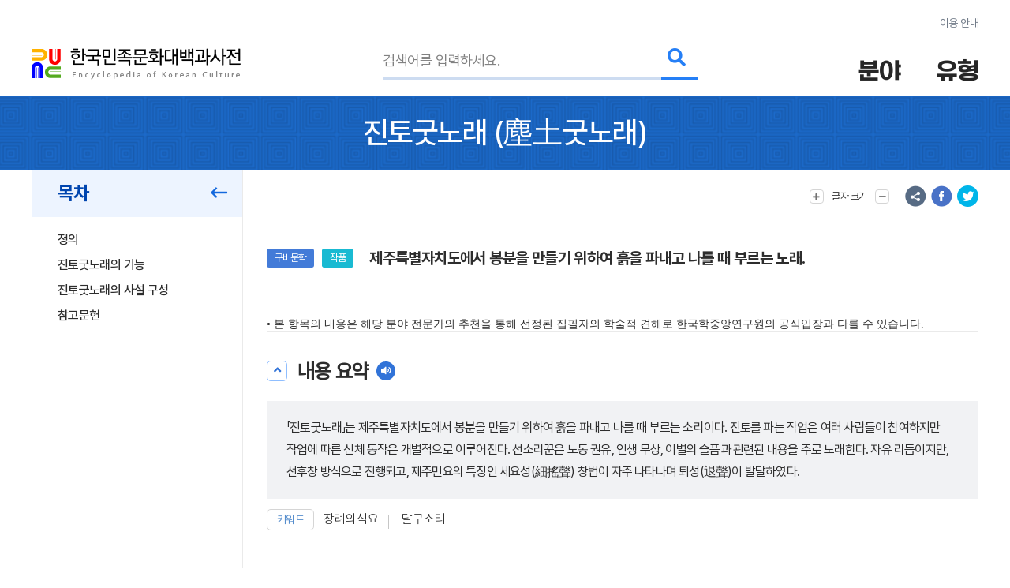

--- FILE ---
content_type: text/html; charset=utf-8
request_url: https://www.google.com/recaptcha/api2/anchor?ar=1&k=6LcoUyEjAAAAAMzUR534N0qC1GhpghxRauRFkStf&co=aHR0cHM6Ly9lbmN5a29yZWEuYWtzLmFjLmtyOjQ0Mw..&hl=en&v=PoyoqOPhxBO7pBk68S4YbpHZ&size=invisible&sa=submit&anchor-ms=20000&execute-ms=30000&cb=y41zilpqde2f
body_size: 48676
content:
<!DOCTYPE HTML><html dir="ltr" lang="en"><head><meta http-equiv="Content-Type" content="text/html; charset=UTF-8">
<meta http-equiv="X-UA-Compatible" content="IE=edge">
<title>reCAPTCHA</title>
<style type="text/css">
/* cyrillic-ext */
@font-face {
  font-family: 'Roboto';
  font-style: normal;
  font-weight: 400;
  font-stretch: 100%;
  src: url(//fonts.gstatic.com/s/roboto/v48/KFO7CnqEu92Fr1ME7kSn66aGLdTylUAMa3GUBHMdazTgWw.woff2) format('woff2');
  unicode-range: U+0460-052F, U+1C80-1C8A, U+20B4, U+2DE0-2DFF, U+A640-A69F, U+FE2E-FE2F;
}
/* cyrillic */
@font-face {
  font-family: 'Roboto';
  font-style: normal;
  font-weight: 400;
  font-stretch: 100%;
  src: url(//fonts.gstatic.com/s/roboto/v48/KFO7CnqEu92Fr1ME7kSn66aGLdTylUAMa3iUBHMdazTgWw.woff2) format('woff2');
  unicode-range: U+0301, U+0400-045F, U+0490-0491, U+04B0-04B1, U+2116;
}
/* greek-ext */
@font-face {
  font-family: 'Roboto';
  font-style: normal;
  font-weight: 400;
  font-stretch: 100%;
  src: url(//fonts.gstatic.com/s/roboto/v48/KFO7CnqEu92Fr1ME7kSn66aGLdTylUAMa3CUBHMdazTgWw.woff2) format('woff2');
  unicode-range: U+1F00-1FFF;
}
/* greek */
@font-face {
  font-family: 'Roboto';
  font-style: normal;
  font-weight: 400;
  font-stretch: 100%;
  src: url(//fonts.gstatic.com/s/roboto/v48/KFO7CnqEu92Fr1ME7kSn66aGLdTylUAMa3-UBHMdazTgWw.woff2) format('woff2');
  unicode-range: U+0370-0377, U+037A-037F, U+0384-038A, U+038C, U+038E-03A1, U+03A3-03FF;
}
/* math */
@font-face {
  font-family: 'Roboto';
  font-style: normal;
  font-weight: 400;
  font-stretch: 100%;
  src: url(//fonts.gstatic.com/s/roboto/v48/KFO7CnqEu92Fr1ME7kSn66aGLdTylUAMawCUBHMdazTgWw.woff2) format('woff2');
  unicode-range: U+0302-0303, U+0305, U+0307-0308, U+0310, U+0312, U+0315, U+031A, U+0326-0327, U+032C, U+032F-0330, U+0332-0333, U+0338, U+033A, U+0346, U+034D, U+0391-03A1, U+03A3-03A9, U+03B1-03C9, U+03D1, U+03D5-03D6, U+03F0-03F1, U+03F4-03F5, U+2016-2017, U+2034-2038, U+203C, U+2040, U+2043, U+2047, U+2050, U+2057, U+205F, U+2070-2071, U+2074-208E, U+2090-209C, U+20D0-20DC, U+20E1, U+20E5-20EF, U+2100-2112, U+2114-2115, U+2117-2121, U+2123-214F, U+2190, U+2192, U+2194-21AE, U+21B0-21E5, U+21F1-21F2, U+21F4-2211, U+2213-2214, U+2216-22FF, U+2308-230B, U+2310, U+2319, U+231C-2321, U+2336-237A, U+237C, U+2395, U+239B-23B7, U+23D0, U+23DC-23E1, U+2474-2475, U+25AF, U+25B3, U+25B7, U+25BD, U+25C1, U+25CA, U+25CC, U+25FB, U+266D-266F, U+27C0-27FF, U+2900-2AFF, U+2B0E-2B11, U+2B30-2B4C, U+2BFE, U+3030, U+FF5B, U+FF5D, U+1D400-1D7FF, U+1EE00-1EEFF;
}
/* symbols */
@font-face {
  font-family: 'Roboto';
  font-style: normal;
  font-weight: 400;
  font-stretch: 100%;
  src: url(//fonts.gstatic.com/s/roboto/v48/KFO7CnqEu92Fr1ME7kSn66aGLdTylUAMaxKUBHMdazTgWw.woff2) format('woff2');
  unicode-range: U+0001-000C, U+000E-001F, U+007F-009F, U+20DD-20E0, U+20E2-20E4, U+2150-218F, U+2190, U+2192, U+2194-2199, U+21AF, U+21E6-21F0, U+21F3, U+2218-2219, U+2299, U+22C4-22C6, U+2300-243F, U+2440-244A, U+2460-24FF, U+25A0-27BF, U+2800-28FF, U+2921-2922, U+2981, U+29BF, U+29EB, U+2B00-2BFF, U+4DC0-4DFF, U+FFF9-FFFB, U+10140-1018E, U+10190-1019C, U+101A0, U+101D0-101FD, U+102E0-102FB, U+10E60-10E7E, U+1D2C0-1D2D3, U+1D2E0-1D37F, U+1F000-1F0FF, U+1F100-1F1AD, U+1F1E6-1F1FF, U+1F30D-1F30F, U+1F315, U+1F31C, U+1F31E, U+1F320-1F32C, U+1F336, U+1F378, U+1F37D, U+1F382, U+1F393-1F39F, U+1F3A7-1F3A8, U+1F3AC-1F3AF, U+1F3C2, U+1F3C4-1F3C6, U+1F3CA-1F3CE, U+1F3D4-1F3E0, U+1F3ED, U+1F3F1-1F3F3, U+1F3F5-1F3F7, U+1F408, U+1F415, U+1F41F, U+1F426, U+1F43F, U+1F441-1F442, U+1F444, U+1F446-1F449, U+1F44C-1F44E, U+1F453, U+1F46A, U+1F47D, U+1F4A3, U+1F4B0, U+1F4B3, U+1F4B9, U+1F4BB, U+1F4BF, U+1F4C8-1F4CB, U+1F4D6, U+1F4DA, U+1F4DF, U+1F4E3-1F4E6, U+1F4EA-1F4ED, U+1F4F7, U+1F4F9-1F4FB, U+1F4FD-1F4FE, U+1F503, U+1F507-1F50B, U+1F50D, U+1F512-1F513, U+1F53E-1F54A, U+1F54F-1F5FA, U+1F610, U+1F650-1F67F, U+1F687, U+1F68D, U+1F691, U+1F694, U+1F698, U+1F6AD, U+1F6B2, U+1F6B9-1F6BA, U+1F6BC, U+1F6C6-1F6CF, U+1F6D3-1F6D7, U+1F6E0-1F6EA, U+1F6F0-1F6F3, U+1F6F7-1F6FC, U+1F700-1F7FF, U+1F800-1F80B, U+1F810-1F847, U+1F850-1F859, U+1F860-1F887, U+1F890-1F8AD, U+1F8B0-1F8BB, U+1F8C0-1F8C1, U+1F900-1F90B, U+1F93B, U+1F946, U+1F984, U+1F996, U+1F9E9, U+1FA00-1FA6F, U+1FA70-1FA7C, U+1FA80-1FA89, U+1FA8F-1FAC6, U+1FACE-1FADC, U+1FADF-1FAE9, U+1FAF0-1FAF8, U+1FB00-1FBFF;
}
/* vietnamese */
@font-face {
  font-family: 'Roboto';
  font-style: normal;
  font-weight: 400;
  font-stretch: 100%;
  src: url(//fonts.gstatic.com/s/roboto/v48/KFO7CnqEu92Fr1ME7kSn66aGLdTylUAMa3OUBHMdazTgWw.woff2) format('woff2');
  unicode-range: U+0102-0103, U+0110-0111, U+0128-0129, U+0168-0169, U+01A0-01A1, U+01AF-01B0, U+0300-0301, U+0303-0304, U+0308-0309, U+0323, U+0329, U+1EA0-1EF9, U+20AB;
}
/* latin-ext */
@font-face {
  font-family: 'Roboto';
  font-style: normal;
  font-weight: 400;
  font-stretch: 100%;
  src: url(//fonts.gstatic.com/s/roboto/v48/KFO7CnqEu92Fr1ME7kSn66aGLdTylUAMa3KUBHMdazTgWw.woff2) format('woff2');
  unicode-range: U+0100-02BA, U+02BD-02C5, U+02C7-02CC, U+02CE-02D7, U+02DD-02FF, U+0304, U+0308, U+0329, U+1D00-1DBF, U+1E00-1E9F, U+1EF2-1EFF, U+2020, U+20A0-20AB, U+20AD-20C0, U+2113, U+2C60-2C7F, U+A720-A7FF;
}
/* latin */
@font-face {
  font-family: 'Roboto';
  font-style: normal;
  font-weight: 400;
  font-stretch: 100%;
  src: url(//fonts.gstatic.com/s/roboto/v48/KFO7CnqEu92Fr1ME7kSn66aGLdTylUAMa3yUBHMdazQ.woff2) format('woff2');
  unicode-range: U+0000-00FF, U+0131, U+0152-0153, U+02BB-02BC, U+02C6, U+02DA, U+02DC, U+0304, U+0308, U+0329, U+2000-206F, U+20AC, U+2122, U+2191, U+2193, U+2212, U+2215, U+FEFF, U+FFFD;
}
/* cyrillic-ext */
@font-face {
  font-family: 'Roboto';
  font-style: normal;
  font-weight: 500;
  font-stretch: 100%;
  src: url(//fonts.gstatic.com/s/roboto/v48/KFO7CnqEu92Fr1ME7kSn66aGLdTylUAMa3GUBHMdazTgWw.woff2) format('woff2');
  unicode-range: U+0460-052F, U+1C80-1C8A, U+20B4, U+2DE0-2DFF, U+A640-A69F, U+FE2E-FE2F;
}
/* cyrillic */
@font-face {
  font-family: 'Roboto';
  font-style: normal;
  font-weight: 500;
  font-stretch: 100%;
  src: url(//fonts.gstatic.com/s/roboto/v48/KFO7CnqEu92Fr1ME7kSn66aGLdTylUAMa3iUBHMdazTgWw.woff2) format('woff2');
  unicode-range: U+0301, U+0400-045F, U+0490-0491, U+04B0-04B1, U+2116;
}
/* greek-ext */
@font-face {
  font-family: 'Roboto';
  font-style: normal;
  font-weight: 500;
  font-stretch: 100%;
  src: url(//fonts.gstatic.com/s/roboto/v48/KFO7CnqEu92Fr1ME7kSn66aGLdTylUAMa3CUBHMdazTgWw.woff2) format('woff2');
  unicode-range: U+1F00-1FFF;
}
/* greek */
@font-face {
  font-family: 'Roboto';
  font-style: normal;
  font-weight: 500;
  font-stretch: 100%;
  src: url(//fonts.gstatic.com/s/roboto/v48/KFO7CnqEu92Fr1ME7kSn66aGLdTylUAMa3-UBHMdazTgWw.woff2) format('woff2');
  unicode-range: U+0370-0377, U+037A-037F, U+0384-038A, U+038C, U+038E-03A1, U+03A3-03FF;
}
/* math */
@font-face {
  font-family: 'Roboto';
  font-style: normal;
  font-weight: 500;
  font-stretch: 100%;
  src: url(//fonts.gstatic.com/s/roboto/v48/KFO7CnqEu92Fr1ME7kSn66aGLdTylUAMawCUBHMdazTgWw.woff2) format('woff2');
  unicode-range: U+0302-0303, U+0305, U+0307-0308, U+0310, U+0312, U+0315, U+031A, U+0326-0327, U+032C, U+032F-0330, U+0332-0333, U+0338, U+033A, U+0346, U+034D, U+0391-03A1, U+03A3-03A9, U+03B1-03C9, U+03D1, U+03D5-03D6, U+03F0-03F1, U+03F4-03F5, U+2016-2017, U+2034-2038, U+203C, U+2040, U+2043, U+2047, U+2050, U+2057, U+205F, U+2070-2071, U+2074-208E, U+2090-209C, U+20D0-20DC, U+20E1, U+20E5-20EF, U+2100-2112, U+2114-2115, U+2117-2121, U+2123-214F, U+2190, U+2192, U+2194-21AE, U+21B0-21E5, U+21F1-21F2, U+21F4-2211, U+2213-2214, U+2216-22FF, U+2308-230B, U+2310, U+2319, U+231C-2321, U+2336-237A, U+237C, U+2395, U+239B-23B7, U+23D0, U+23DC-23E1, U+2474-2475, U+25AF, U+25B3, U+25B7, U+25BD, U+25C1, U+25CA, U+25CC, U+25FB, U+266D-266F, U+27C0-27FF, U+2900-2AFF, U+2B0E-2B11, U+2B30-2B4C, U+2BFE, U+3030, U+FF5B, U+FF5D, U+1D400-1D7FF, U+1EE00-1EEFF;
}
/* symbols */
@font-face {
  font-family: 'Roboto';
  font-style: normal;
  font-weight: 500;
  font-stretch: 100%;
  src: url(//fonts.gstatic.com/s/roboto/v48/KFO7CnqEu92Fr1ME7kSn66aGLdTylUAMaxKUBHMdazTgWw.woff2) format('woff2');
  unicode-range: U+0001-000C, U+000E-001F, U+007F-009F, U+20DD-20E0, U+20E2-20E4, U+2150-218F, U+2190, U+2192, U+2194-2199, U+21AF, U+21E6-21F0, U+21F3, U+2218-2219, U+2299, U+22C4-22C6, U+2300-243F, U+2440-244A, U+2460-24FF, U+25A0-27BF, U+2800-28FF, U+2921-2922, U+2981, U+29BF, U+29EB, U+2B00-2BFF, U+4DC0-4DFF, U+FFF9-FFFB, U+10140-1018E, U+10190-1019C, U+101A0, U+101D0-101FD, U+102E0-102FB, U+10E60-10E7E, U+1D2C0-1D2D3, U+1D2E0-1D37F, U+1F000-1F0FF, U+1F100-1F1AD, U+1F1E6-1F1FF, U+1F30D-1F30F, U+1F315, U+1F31C, U+1F31E, U+1F320-1F32C, U+1F336, U+1F378, U+1F37D, U+1F382, U+1F393-1F39F, U+1F3A7-1F3A8, U+1F3AC-1F3AF, U+1F3C2, U+1F3C4-1F3C6, U+1F3CA-1F3CE, U+1F3D4-1F3E0, U+1F3ED, U+1F3F1-1F3F3, U+1F3F5-1F3F7, U+1F408, U+1F415, U+1F41F, U+1F426, U+1F43F, U+1F441-1F442, U+1F444, U+1F446-1F449, U+1F44C-1F44E, U+1F453, U+1F46A, U+1F47D, U+1F4A3, U+1F4B0, U+1F4B3, U+1F4B9, U+1F4BB, U+1F4BF, U+1F4C8-1F4CB, U+1F4D6, U+1F4DA, U+1F4DF, U+1F4E3-1F4E6, U+1F4EA-1F4ED, U+1F4F7, U+1F4F9-1F4FB, U+1F4FD-1F4FE, U+1F503, U+1F507-1F50B, U+1F50D, U+1F512-1F513, U+1F53E-1F54A, U+1F54F-1F5FA, U+1F610, U+1F650-1F67F, U+1F687, U+1F68D, U+1F691, U+1F694, U+1F698, U+1F6AD, U+1F6B2, U+1F6B9-1F6BA, U+1F6BC, U+1F6C6-1F6CF, U+1F6D3-1F6D7, U+1F6E0-1F6EA, U+1F6F0-1F6F3, U+1F6F7-1F6FC, U+1F700-1F7FF, U+1F800-1F80B, U+1F810-1F847, U+1F850-1F859, U+1F860-1F887, U+1F890-1F8AD, U+1F8B0-1F8BB, U+1F8C0-1F8C1, U+1F900-1F90B, U+1F93B, U+1F946, U+1F984, U+1F996, U+1F9E9, U+1FA00-1FA6F, U+1FA70-1FA7C, U+1FA80-1FA89, U+1FA8F-1FAC6, U+1FACE-1FADC, U+1FADF-1FAE9, U+1FAF0-1FAF8, U+1FB00-1FBFF;
}
/* vietnamese */
@font-face {
  font-family: 'Roboto';
  font-style: normal;
  font-weight: 500;
  font-stretch: 100%;
  src: url(//fonts.gstatic.com/s/roboto/v48/KFO7CnqEu92Fr1ME7kSn66aGLdTylUAMa3OUBHMdazTgWw.woff2) format('woff2');
  unicode-range: U+0102-0103, U+0110-0111, U+0128-0129, U+0168-0169, U+01A0-01A1, U+01AF-01B0, U+0300-0301, U+0303-0304, U+0308-0309, U+0323, U+0329, U+1EA0-1EF9, U+20AB;
}
/* latin-ext */
@font-face {
  font-family: 'Roboto';
  font-style: normal;
  font-weight: 500;
  font-stretch: 100%;
  src: url(//fonts.gstatic.com/s/roboto/v48/KFO7CnqEu92Fr1ME7kSn66aGLdTylUAMa3KUBHMdazTgWw.woff2) format('woff2');
  unicode-range: U+0100-02BA, U+02BD-02C5, U+02C7-02CC, U+02CE-02D7, U+02DD-02FF, U+0304, U+0308, U+0329, U+1D00-1DBF, U+1E00-1E9F, U+1EF2-1EFF, U+2020, U+20A0-20AB, U+20AD-20C0, U+2113, U+2C60-2C7F, U+A720-A7FF;
}
/* latin */
@font-face {
  font-family: 'Roboto';
  font-style: normal;
  font-weight: 500;
  font-stretch: 100%;
  src: url(//fonts.gstatic.com/s/roboto/v48/KFO7CnqEu92Fr1ME7kSn66aGLdTylUAMa3yUBHMdazQ.woff2) format('woff2');
  unicode-range: U+0000-00FF, U+0131, U+0152-0153, U+02BB-02BC, U+02C6, U+02DA, U+02DC, U+0304, U+0308, U+0329, U+2000-206F, U+20AC, U+2122, U+2191, U+2193, U+2212, U+2215, U+FEFF, U+FFFD;
}
/* cyrillic-ext */
@font-face {
  font-family: 'Roboto';
  font-style: normal;
  font-weight: 900;
  font-stretch: 100%;
  src: url(//fonts.gstatic.com/s/roboto/v48/KFO7CnqEu92Fr1ME7kSn66aGLdTylUAMa3GUBHMdazTgWw.woff2) format('woff2');
  unicode-range: U+0460-052F, U+1C80-1C8A, U+20B4, U+2DE0-2DFF, U+A640-A69F, U+FE2E-FE2F;
}
/* cyrillic */
@font-face {
  font-family: 'Roboto';
  font-style: normal;
  font-weight: 900;
  font-stretch: 100%;
  src: url(//fonts.gstatic.com/s/roboto/v48/KFO7CnqEu92Fr1ME7kSn66aGLdTylUAMa3iUBHMdazTgWw.woff2) format('woff2');
  unicode-range: U+0301, U+0400-045F, U+0490-0491, U+04B0-04B1, U+2116;
}
/* greek-ext */
@font-face {
  font-family: 'Roboto';
  font-style: normal;
  font-weight: 900;
  font-stretch: 100%;
  src: url(//fonts.gstatic.com/s/roboto/v48/KFO7CnqEu92Fr1ME7kSn66aGLdTylUAMa3CUBHMdazTgWw.woff2) format('woff2');
  unicode-range: U+1F00-1FFF;
}
/* greek */
@font-face {
  font-family: 'Roboto';
  font-style: normal;
  font-weight: 900;
  font-stretch: 100%;
  src: url(//fonts.gstatic.com/s/roboto/v48/KFO7CnqEu92Fr1ME7kSn66aGLdTylUAMa3-UBHMdazTgWw.woff2) format('woff2');
  unicode-range: U+0370-0377, U+037A-037F, U+0384-038A, U+038C, U+038E-03A1, U+03A3-03FF;
}
/* math */
@font-face {
  font-family: 'Roboto';
  font-style: normal;
  font-weight: 900;
  font-stretch: 100%;
  src: url(//fonts.gstatic.com/s/roboto/v48/KFO7CnqEu92Fr1ME7kSn66aGLdTylUAMawCUBHMdazTgWw.woff2) format('woff2');
  unicode-range: U+0302-0303, U+0305, U+0307-0308, U+0310, U+0312, U+0315, U+031A, U+0326-0327, U+032C, U+032F-0330, U+0332-0333, U+0338, U+033A, U+0346, U+034D, U+0391-03A1, U+03A3-03A9, U+03B1-03C9, U+03D1, U+03D5-03D6, U+03F0-03F1, U+03F4-03F5, U+2016-2017, U+2034-2038, U+203C, U+2040, U+2043, U+2047, U+2050, U+2057, U+205F, U+2070-2071, U+2074-208E, U+2090-209C, U+20D0-20DC, U+20E1, U+20E5-20EF, U+2100-2112, U+2114-2115, U+2117-2121, U+2123-214F, U+2190, U+2192, U+2194-21AE, U+21B0-21E5, U+21F1-21F2, U+21F4-2211, U+2213-2214, U+2216-22FF, U+2308-230B, U+2310, U+2319, U+231C-2321, U+2336-237A, U+237C, U+2395, U+239B-23B7, U+23D0, U+23DC-23E1, U+2474-2475, U+25AF, U+25B3, U+25B7, U+25BD, U+25C1, U+25CA, U+25CC, U+25FB, U+266D-266F, U+27C0-27FF, U+2900-2AFF, U+2B0E-2B11, U+2B30-2B4C, U+2BFE, U+3030, U+FF5B, U+FF5D, U+1D400-1D7FF, U+1EE00-1EEFF;
}
/* symbols */
@font-face {
  font-family: 'Roboto';
  font-style: normal;
  font-weight: 900;
  font-stretch: 100%;
  src: url(//fonts.gstatic.com/s/roboto/v48/KFO7CnqEu92Fr1ME7kSn66aGLdTylUAMaxKUBHMdazTgWw.woff2) format('woff2');
  unicode-range: U+0001-000C, U+000E-001F, U+007F-009F, U+20DD-20E0, U+20E2-20E4, U+2150-218F, U+2190, U+2192, U+2194-2199, U+21AF, U+21E6-21F0, U+21F3, U+2218-2219, U+2299, U+22C4-22C6, U+2300-243F, U+2440-244A, U+2460-24FF, U+25A0-27BF, U+2800-28FF, U+2921-2922, U+2981, U+29BF, U+29EB, U+2B00-2BFF, U+4DC0-4DFF, U+FFF9-FFFB, U+10140-1018E, U+10190-1019C, U+101A0, U+101D0-101FD, U+102E0-102FB, U+10E60-10E7E, U+1D2C0-1D2D3, U+1D2E0-1D37F, U+1F000-1F0FF, U+1F100-1F1AD, U+1F1E6-1F1FF, U+1F30D-1F30F, U+1F315, U+1F31C, U+1F31E, U+1F320-1F32C, U+1F336, U+1F378, U+1F37D, U+1F382, U+1F393-1F39F, U+1F3A7-1F3A8, U+1F3AC-1F3AF, U+1F3C2, U+1F3C4-1F3C6, U+1F3CA-1F3CE, U+1F3D4-1F3E0, U+1F3ED, U+1F3F1-1F3F3, U+1F3F5-1F3F7, U+1F408, U+1F415, U+1F41F, U+1F426, U+1F43F, U+1F441-1F442, U+1F444, U+1F446-1F449, U+1F44C-1F44E, U+1F453, U+1F46A, U+1F47D, U+1F4A3, U+1F4B0, U+1F4B3, U+1F4B9, U+1F4BB, U+1F4BF, U+1F4C8-1F4CB, U+1F4D6, U+1F4DA, U+1F4DF, U+1F4E3-1F4E6, U+1F4EA-1F4ED, U+1F4F7, U+1F4F9-1F4FB, U+1F4FD-1F4FE, U+1F503, U+1F507-1F50B, U+1F50D, U+1F512-1F513, U+1F53E-1F54A, U+1F54F-1F5FA, U+1F610, U+1F650-1F67F, U+1F687, U+1F68D, U+1F691, U+1F694, U+1F698, U+1F6AD, U+1F6B2, U+1F6B9-1F6BA, U+1F6BC, U+1F6C6-1F6CF, U+1F6D3-1F6D7, U+1F6E0-1F6EA, U+1F6F0-1F6F3, U+1F6F7-1F6FC, U+1F700-1F7FF, U+1F800-1F80B, U+1F810-1F847, U+1F850-1F859, U+1F860-1F887, U+1F890-1F8AD, U+1F8B0-1F8BB, U+1F8C0-1F8C1, U+1F900-1F90B, U+1F93B, U+1F946, U+1F984, U+1F996, U+1F9E9, U+1FA00-1FA6F, U+1FA70-1FA7C, U+1FA80-1FA89, U+1FA8F-1FAC6, U+1FACE-1FADC, U+1FADF-1FAE9, U+1FAF0-1FAF8, U+1FB00-1FBFF;
}
/* vietnamese */
@font-face {
  font-family: 'Roboto';
  font-style: normal;
  font-weight: 900;
  font-stretch: 100%;
  src: url(//fonts.gstatic.com/s/roboto/v48/KFO7CnqEu92Fr1ME7kSn66aGLdTylUAMa3OUBHMdazTgWw.woff2) format('woff2');
  unicode-range: U+0102-0103, U+0110-0111, U+0128-0129, U+0168-0169, U+01A0-01A1, U+01AF-01B0, U+0300-0301, U+0303-0304, U+0308-0309, U+0323, U+0329, U+1EA0-1EF9, U+20AB;
}
/* latin-ext */
@font-face {
  font-family: 'Roboto';
  font-style: normal;
  font-weight: 900;
  font-stretch: 100%;
  src: url(//fonts.gstatic.com/s/roboto/v48/KFO7CnqEu92Fr1ME7kSn66aGLdTylUAMa3KUBHMdazTgWw.woff2) format('woff2');
  unicode-range: U+0100-02BA, U+02BD-02C5, U+02C7-02CC, U+02CE-02D7, U+02DD-02FF, U+0304, U+0308, U+0329, U+1D00-1DBF, U+1E00-1E9F, U+1EF2-1EFF, U+2020, U+20A0-20AB, U+20AD-20C0, U+2113, U+2C60-2C7F, U+A720-A7FF;
}
/* latin */
@font-face {
  font-family: 'Roboto';
  font-style: normal;
  font-weight: 900;
  font-stretch: 100%;
  src: url(//fonts.gstatic.com/s/roboto/v48/KFO7CnqEu92Fr1ME7kSn66aGLdTylUAMa3yUBHMdazQ.woff2) format('woff2');
  unicode-range: U+0000-00FF, U+0131, U+0152-0153, U+02BB-02BC, U+02C6, U+02DA, U+02DC, U+0304, U+0308, U+0329, U+2000-206F, U+20AC, U+2122, U+2191, U+2193, U+2212, U+2215, U+FEFF, U+FFFD;
}

</style>
<link rel="stylesheet" type="text/css" href="https://www.gstatic.com/recaptcha/releases/PoyoqOPhxBO7pBk68S4YbpHZ/styles__ltr.css">
<script nonce="0s87J0Bvn1L4lnubcGHumA" type="text/javascript">window['__recaptcha_api'] = 'https://www.google.com/recaptcha/api2/';</script>
<script type="text/javascript" src="https://www.gstatic.com/recaptcha/releases/PoyoqOPhxBO7pBk68S4YbpHZ/recaptcha__en.js" nonce="0s87J0Bvn1L4lnubcGHumA">
      
    </script></head>
<body><div id="rc-anchor-alert" class="rc-anchor-alert"></div>
<input type="hidden" id="recaptcha-token" value="[base64]">
<script type="text/javascript" nonce="0s87J0Bvn1L4lnubcGHumA">
      recaptcha.anchor.Main.init("[\x22ainput\x22,[\x22bgdata\x22,\x22\x22,\[base64]/[base64]/[base64]/[base64]/[base64]/UltsKytdPUU6KEU8MjA0OD9SW2wrK109RT4+NnwxOTI6KChFJjY0NTEyKT09NTUyOTYmJk0rMTxjLmxlbmd0aCYmKGMuY2hhckNvZGVBdChNKzEpJjY0NTEyKT09NTYzMjA/[base64]/[base64]/[base64]/[base64]/[base64]/[base64]/[base64]\x22,\[base64]\\u003d\x22,\[base64]/CiwJML8KgesOFPhHDnnHCrsOAwpvDo8Klwr7Dm8OcGH5hwp5nRBRuWsOpSzbChcO1a8KUUsKLw5rCqnLDiTkywoZ0w79CwrzDuW9CDsOewpnDoUtIw4ZZAMK6wpDCtMOgw6ZqAMKmNA9EwrvDqcKgd8K/[base64]/w64Vwo9kKyFYX8K8SBbDgMO7w6/Ct8KKwqbDksOVwpTCqyvCnsOTBDLCrQcHBkd9wqHDlcOUHMKsGMKhEEvDsMKCw5ofWMKuKE9rWcKNX8KnQAzCvXDDjsOhwovDncO9c8Ogwp7DvMKLw5rDh0I9w7wdw7YoLW44WwRZwrXDsG7CgHLCtAzDvD/DiU3DrCXDlsOQw4IPIEjCgWJoPMOmwpc+wrbDqcK/woYVw7sbFsO4IcKCwrFHGsKQwoLCqcKpw6Ncw59qw7kxwphRFMOWwrZUHwzCvUc9w7TDuhzCisOBwpsqGGPCoiZOwpxewqMfCMOfcMOswp4lw4Zew5F+wp5CdEzDtCbCozHDvFVww4/[base64]/Di8Oiwoolw4DCjxYgw7TCocOQwrXDicOCwrDCqMKEIcKMLMKmV28cQsOBO8KhDsK8w7UQwq5jQh4rb8KUw6cjbcOmw4DDlcOMw7UJFivCt8OuNMOzwqzDunfDhDo7woEkwrRkwo4hJ8OgU8Kiw7oeQH/Dp1TCn2rClcOsfyducDEDw7vDknl6IcK7wqREwrYTwrvDjk/DisOIM8KKYMKLO8OQwrgZwpgJVk8GPGBrwoEYw4Qlw6M3UCDClsKDWcOcw7tjwqPClsK9w4fCmkhmwonCq8KGDMOxwqfCssK3JlvCtlzDmsKIwoXDvsKsc8ObJy7Cn8KywoPDrR3Dn8O+CibCscKjRHEOwr4Zw4HDsULDj3PDnsKow5w1PF/CtkLDq8KLfcO2bcOHd8OAbHPDj1dXwpxif8OZADJTRCZ/wpXCpMKaGEPDkMOjw7jDocOyd3IXeAzDhcOCSMOFa3EyJkZfwq/[base64]/Ci8Kdw4Ehw5YkSsOgw77Cs8O4e03CvWtDwpfDmgxuwqA5DcOsUMKZdRxSwp5nIcOrwrDCq8KnKsO/P8KHw7FLc0/Ci8KlJ8KjfMKLJ3oCwrlIw74vf8Kkwp3ClsObw7kiFMOANj8Zw45Iw67ChnHCr8Kuw4AXw6DDosKPBsOhCcKMQVINw6RFdAjDpMKaBW1Ew5TCosOPUsOgJB7Cgy/CrRsrXsKuaMOFYcO4BcO7bMOII8KAwqHCjTXDilzDhcKQTVXCvH/ClcKNe8KDwr/DkcOCw4lOw4TCrURXGy3CrMOOw7vCghLDisK/[base64]/VxHClsO7w4rCl8K0wrvCpMKlwp0rwonCiW3Cow7CknXDiMKmGzTDgsKPFcOYdsOSLRN1w5bCm2vDji0kw6bCtMOUwrB9EMO/AwB/JsKyw7MNwpXCs8O/J8KjST9qwqfDmEPDvngnAgHDvsO+wqZ/w65awpnCklfCnMODWcOgwosKFsOVLsKEw7/DpW8TJsOzUV/CuC3DlDESaMOww7DDlEN9acK4wo9BMMOQaA3CuMKcGsKFVcOoOzXCpsOzN8OqM0UiXmvDpMKqKcK7wrlXDTVxw4cyBcKFwqXDqMK1PsKHwqNNS0rDrE3CulZjL8KCDcOfw43CqgvDrcKEHcO8LnvDucO7I0dQRG/[base64]/CjMK1TQfDmwg2wqrDk8Kpw4rDvsK2wrE1w5tgPkJSDMO0w7LCuRLClXUTVRfDksK3TcOEwrvDucKWw4bCnsKCw6DCiQZ/[base64]/Dk8KMw6Vhw58ewoTCk07DkAZsBMOQwqLClMKxMjxTXcKcw40KwqLDmlXCgcKpExo8w4dhwrxqTcOdfDgMPMOvW8OOwqDCvgVawqBcwqDDgXhFwqcvw7zCv8KWesKPw7vDtSt/w4hYNzAsw63DjMKRw5rDvsKRd33DvUvCs8KDWwA0FyHDisKdAcOXcg9MEEAzU1/CvMOXPlcLCEhYwrjDoC7DjMK2w5dPw47Cp0AmwpEIwo1oXTTCssOpFcO4w7zCg8KsecK9SsOyYEhVGQo4FxgTw63CnUrCugUlBlfDqsO+ME/[base64]/DrMORD8K+ID3DuMKnZEsySn1zfsOkJjk6w6xKH8KJw45Yw7TCsl8Xwr/CpMKpw4PDpMK2PsKsVBwQEhQPdwHDqsOPEV5wLsKoa1bCjMKDw7rDjkQMw77Cm8OaeywMwpAiMcKeWcKTRBXCt8K0wrsvOkvDn8OvEcKYw48hwrPCixXCpTHDvS97w4MVwofDrsOSwolJNWfDlMKfw5XDljgswrnDtsKQGcOYw67Dqg/Ck8Opwp7CtMKew7zDjMOewq3DjlfDiMKswr9vaCVQwoHCvsOsw4rDuRIkGRjCoGJkfMKuDMOFw5bDl8KmwpB4wr5kIcOxWQfCmi3DhnTCpcKrYMONw4ZgKcOXY8OhwqLDrsOVGcOLGMKJw7bCvl08JcKcVhjCrmnDmnzDoGIkw6UPGk/DgsKCwoDDq8KCI8KJWsKhZMKLecKeG2J5w6gocXcNwpnCi8OkND3DjcKgA8OWwooOwpUWWMOxwpTDocKlOcOvNz/DjsK3Eglra2rCpEo4wq0WwqXDhsKtf8KPRMKNwolxwp4qFAxVEhPDp8OwwprDrcKoHUBBE8OWFj4sw7Z0AlB8GcONWsKXLhPDtA/CoCt8wqvDpzbDkBLCqj1TwoMXMhE6EsOiYcKWDG5BfzwAQcO1wr/CigXDtMOGwpPDpk7CpMOpwrUUXyXCpMK+W8O2UE55wopMw5bCucOZwqvDs8KuwqBKaMOHw608eMOmOVdNQ0bCkl/ClxHDgsKDwoPCi8KxwpDCiAEfBMOwSQLDqMKkwrMzF2rDmEXDkXbDlMKxwqTDjsOdw74+NGTClBPCtkZ7KsKPwrvDtAnCimjDtUF3GcOgwpgFBQssOcKVwqMyw6XDs8OIw5d1w6XDh2Mrw73CujDDp8Oyw6sNfxzChmnDlSXDok/DucKlwq5dwp/Dk3pFV8Onay/DgUh7ETTDrjTDlcOFw7nDp8ORwrXDijLCtgc8XsK/wozCp8KyTMOKw7sowqLDosKawrVxwrUPw6Z4dsOiw7VtUMODwrM0w7dqecKLw4Bxw57DuApZw4fDm8KPb3vCmxFMEBbCssOAYsOjw4fCnMOiw4sbXHnDtsO4wpjCjMKid8OnNB7ClC5Nw61pwo/CksK3wqPDp8KOBMOlw4hJwpIfwq7Cm8OYVGRud3RZw5UqwoYewp/ClsKCw5PDhxvDo2/[base64]/DhsKcCcOhwp3Dj2bDhSQyD8OEOSLCvGTDiU8jQVXCvcKQwqo3wpp7VsOQT3bDmMO2w43DjcK/[base64]/DnMOSCsOtYS4dw4DDhSPDrznDigRhw7RgAMOZwq7DgydOwrI4wp8qRcOuw4sENx/DiwfDu8K4wpJYD8OXw6d+w7Nqwolhw6gFwp0+wpzCmMKtUAHCsE15w7IVwrjDoUfCjH99w7hhwoV6w6kOwqHDoCc7bMK4XcOqw6TCgMO1wq9NwrTDvMO3wq/CpHsBwpcHw43DihDCml/[base64]/Cs8KIF3MCXMObw5nDuiInGUfDmcO9MMKlw7zDggjDiMK2LMOKIj9pT8OGCsO1JjpvHcOKMcONwq/CrMKFw5bCvhpWwrlpwqXDjMKOFsKZVcOZC8OmRsK5JcKfw7LCoD7Dk2LCt0A7DcKcw4TCgsO4wqTCucKxfMOGwobDnEMgCzPCljjDg0N0BcKQw7bDhzDCrVoiDcO3wo9wwrt0chfCtBEdVMKGwp7ClcOEwpxPU8KeWsKgw5hHw5oqwr/[base64]/CoU7CrFHDgHTDkhXCscOBwrBCUMOjVmdtA8KqSsK6MhxCOijCpgHDjsOuw7bCnC18wrIbVVAVw4sKwp5lwqLCokzDjFNhw7M4R2LCucK0w6/Cp8OQDmdKZcK6PHcdwoZtScKXcsObRcKLwrVWw63Dl8K4w7VTw5d2R8Krw5fCu3rCshFlw7nCpsOpO8Kvwq8wDk/CqxHCmMK5J8ObP8KXPxvCvWA1P8K9w6LCtsOIwr5JwrbCmsOmKsO+EFhPIsKiOQRoaH7CusObw7gbwr/[base64]/DshPCvnAFElIsw6jDki9Cwrchwrw/w6lOG8KUw5vDonvDtMKPw7/DrMOqw79JB8OZwqZ1w44MwopedsKBA8Ojw6rDoMK9w7PDnlTCmMOjwpnDhcKnw6RQVmkXw7HCp2fDj8OFUkdle8ORTQlGw47DhcOzw4TDsGZCwpIaw5hpwoTDhMK+G1IFw5zDkMO+d8O4w5dcCD/CpsOJNgwFw6JQa8KdwpzDhzPCqFvCu8OXQlTDqsO1wrTDn8OgcTHCl8OKw4dbVmTCisOjwo1+wqHDl3RETn7DrzPCv8OVbDnCq8KEaXFxI8KldsK0eMOjwps6wq/[base64]/CuANuRDIhN8KMI2HDmT7DkkLDlsKtw7XDksOJNMKdwrYoLMOlBcKGwpXDn2zDlBkeBMKWw6cBDGATRWMPG8OgQGjDicOUw5o3w4F6wrpCBg7DhT3CicK5w5zCqHs9w4/CkgFkw4LDiznCkw8iFBTDnsKRw5zCrMK6wqN1w5DDlwrCucOSw7DCqHjCjRrCrcOYCh13OsORwptaw7rDjkJLw4gOwrR7AMOHw6orfC/ChcKPwqVGwqIVRcO3EMKwwqluwrgewpRlw6zCiCvDrMOOUGvDnxZPw5fChcOuw5pNIhfDpsK/w6NVwrB9XxnCnEpSw7vCmW4iw7Qpw6DCkCzDvcKCUzQPwpUawo8aRcOEw5J4w4rDisO0Fh0ec1tGZAoaARTDg8OXK1F2w47Dh8O7wpPDl8K8w5pYwr/CpMO/w4DCg8ORCG8qw79hNcKWw7PDrDbCv8Ojw7xjw5thMcOgJ8KgRlXDosKHwrHDtmo1Ty5hw7AQUMOqwqHCnMOlJ0tDwowTOcO2ThjDqsKwwrRfEsOLd1/DqsKwAMKZbnkcUsKuMR4eKSEYwqbDi8KHHMO7wpBqZCXCgkHCssK5Ry4bwo00IMKjNz/[base64]/w4t1ehtEX8KNwqPCi8OYY2XCqioxZiITO2HDuX8CMR7DnFjDtQhbP0PDscO6woXDtsKKwr/[base64]/DucO+w4lYNcOZFcOpw6rCvA5nDATCnyrCi1nDpMK7ecOZFC8Uw752L1PCpcKYDMKzw7INwoU9w7dewpLCicKPwpzDlGQVK1/[base64]/DocK7wpcPK2rDj1zCsFYjXkQow4MSwqnDt8Kaw6A1VsOSw4jCkVnCgSjDq2LCp8K3wo1Cw7TDn8KFRcOPasKKwrAvw70fbRDCs8OywpXCm8OWJjvDgsO7wrzDgDZIw58Dw5V/[base64]/w6rDp8OvdQlcwrDDvMKKe8Orw6jDujtgXWfCrsOOfcKcw6vDuWLCoMOnwrLDh8OeQUIge8KcwogYwp/[base64]/w5HDqsO2FiUsw4REcMOpXTzDssKpM1PDtz87bMKHSMKHcMO5wp5zw7wswpkDw75wR1sqTmjCrXUvw4DDh8KOZAbDrS7DtMOAwqpIwpPDt1fDkcOhTsKAeEFUMMOxD8O2KmDDtD/[base64]/CsRdIwq/CoVlCwrPCnDUyAgc9dwcpShFgw4QZCsKaesKpDjDDombCn8KKwq8rTSnChHllwq3DuMKowpbDrcKVw7LDt8OSw5YLw4DCpTrCv8O5UsOJwqttw5dTw4dfG8O/aUnDoDRaw4/CrMKiZVLCvgZuwpUjPcO7w4TDrkzCi8KCQgjDjsKiX1jDrsKyPS3CqWDDu0YMb8KRwqYCw7TDiArCvcOoworDgsKqU8Ocwo0xwonDjsOgwrhUwqXCscKXaMKbw5M+V8K/ZyZXwqDCusO4w6VwCyTDhB3Ciw5EJydGw5fDhsOAwr/CtcOvZsKfw7zCiRMGEMKKwo9IwrrCn8KqChnCjcKJw5DCoXZZw7HCrBZ0wo0+esKsw6Z+WcOYRsOQBMOqDsOyw5/DoxvCu8OHaE4hYQLDnsKcFsKEG3sgH0AMw5cMwq9hbsOzw6w9bB5APsOcccKIw7DDqgjCuMO4wpPCjijDlh/Dn8KXP8OQwoNsWsKHWcK7WQrDh8OgwpHDuSd5wrDDjcKbeRrDuMO8wqbDjwnDtcKGTkcWw49sCMOZwpE6w7/DoSjDg2lAQMOgwp1/PsKtfGvCsBtlw5LCisOYC8K2wrTCtHTDv8OMIi3DmwnDusO+HcOqQcO/w7/DscO7fMOIwo/[base64]/CocOwesOOGHfDgsOrA8KjGcO7w5wPw5Y2w7IBaG/Cok3DmHbClcO1Uh9lFXjCuWopwqx6bh3CgsKWYwA5MMKyw7dIw4TClE/CqsOdw6t2w73DosOYwrxZIsOnwqRbw6zDhcOQc2nCkDTCj8OYwrJ7XyjChcO5ZAnDmsOaVcK6bD5AecKhwoLDk8OsHHvDrcO1wqYCfEPDosOLLXXCs8K5CQ3Dv8KcwpdawqLDiWrDvShRwqVhOsOswrtaw7x/[base64]/Dt1fCmcKsR24ww4PDnsOCecOTR8K8wrLDv2DCqUIAfXvCqcOCwpTDvMKYHFvDscOHwrfCrEh8QGrDtMOPBcK4L0/Dh8OPDsOtakPDhsOtKcKJMDfDhMKJCcOxw4pqw60BwrDChcOWOcKDwowWw7ZOLWrCqMObM8Kmw7HCq8KFwptvw6zDksOnURo/wqXDq8OCwrd7wo7DssKAw78/[base64]/CgsO2w7hWNhDCmU3Dg0Nnem7DosKLHMKeNExtwqLCmkkmcRPCucKkwr05YMOsTgl+PmUUwrN9wq3Dv8OIw67DrD8Jw5TCiMOfw4rCrhE6RSxcw6/DiGF6woELF8OnQsOiRw98w7nDm8OzdTxwayDCi8OFSyDCoMObexl5dSUOw7BFDHHDqsKsR8Kiw75iw6LDv8K4YnTCikpUVxVyDMKrwr/DkXXClsOlw509WWFrwpgtKsKPdcOXwqF8WWg6RsKtwooVMlt9Cw/[base64]/DnsOmE8OMSlHDozHCj8OwVMK/wqobcXRJExbCpxQ8ej7ChhFww4MAT25VFMKzwpfDg8OEwpDCpjXDsHjCpyZnWsOXJcKpwptaYXjCpktOw45CwoPCtWVtwqvClg7DtHIedGjDryDCjDt5w5gkeMKzPcKUBkTDocKUwrfCtsKqwpzDpcO2L8K0YsOUwqNhwozDi8KewpQSwr/DrcKRF3rCqzJvwozDkivClEnCj8KmwpdhwqzCmkjCnx4CCcOEw7HCmcOhHQHDj8ObwpA4w63CogTCr8ObdMOCworDncKTwpgsQ8OBJ8OLw7LDhTTCscKiw7/[base64]/wqclw4rDgxMowoYDw5/ClUnCkRpSCUoITQJvwpLDlMOlIcKBeCItXMOmwqfCssOow6PCvMOzwpUtBQXCliYNw5pVVMKdwoDDgU/CnMKAw5gAwp/CpcKFJULCu8O4wrLDhUV6T2DCsMOBw6EkBklSNcOkw43ClsOvCXEowqnCssOnw6TCk8O1woQ2AMOQaMOsw7g/w5fDon5TRj4rNcOLX2PCn8KNbnJQw6zCiMKhw75tITnChj3ChcOdCsK6bwvCu01ZwoIMFmDDqMO+D8KLWWBefsKBPFddwrAYw4LCnsOHazDCvHhlw57DrcOBwpcWwq/CtMO+wo/DqFnDnRtWwrbCj8O1wpsFKUVmw7NEw4c7w5vCmi1EUXHCsyHDsRhRIg4fAMOwAUklwp9mXwJzTw/DvFM5wrXCnsKRw6YIKBLDj2cMwqNew7DCryJ0ecK/cCtdwqljPsOlwo5Lw5bClgt/wrPDssOEOhjDqjjDv0RCwrQzKMKqw6gXwr/CkcOVw43DohhseMKDfcKhaBvCnCfCocKpw7khUMO1w6oxSMOuw69FwqV6ecKRADrDp0rCssO+Ix9Mw6VuFzPCkC5qwofDj8ODTcKWYsKoIMKYw5fDjcO+wphHw71ZWUbDsEd6QEdvw6B8e8KcwoZMwoPCkRo/BcOIOQNvD8OYwpDDih1Pwo9tBEvDowDClxTCsk7Dk8KJasKZwoAhVxxrw5B2w5RKwp1DYkfCusOTbjnDkhhsVsKUw7vCmTpZV1PDuzzCj8KiwqskwoYkBSg5V8KEwoNHw5lrw4I0WQMfQsOFwrpQwqvDsMOSKsOeYQckRMO8ZE5QTGnCksOKMcO0QsO0dcK0wr/DiMOOw6oww4YPw4TCjFJxeW9GwrjDr8Kwwq1Rw70oS0srw5LDvkDDssOsQE/[base64]/CrTZ0bcOocsKXKcOLIk00D8OvBRtow6F1wod4CMKrwqHChMOBGsOvw4DCp38vPgzCukzDo8O8MGHDiMKHUBdYZ8Kxwr8xZ2PDslHDpAjDkcKqUWbCiMO2w7oVDF9AUxzDq1/CssKgLxtxw5pqJhHCvsK1w6JNw7UZIsOYw41aw4/CgcOow6dNNWBIfSzDtMKZFQ3CusKkw5/CtMK5w7NAf8O8aC9XKzvCkMONwq1XG0XCksKGwpN2YBVAwpEQGlXCpi7Cq1Yvw4fDo27CjcOIGMKFw7Ygw4sNQTkFRzMnw6rDsU1Ew6XCvV7Diyp9ZwPCnMO2MX3ClcO0GMOBwrU1wrzCtWxLwp8aw6t4w7/Cs8OYe3rCrMKEw7DCnhvCgMOUwpHDqMKIRsOew6HDkWcHa8KawotYJlVSwrTDjTfCpAsPAh3Ckg/CpBNGDcOGAywZwpMQw5dywofCgSnCig/Cl8OyRl1mUsObXznDr3UCBlJqwoLDq8OcGBdjCMK0T8K4w5Quw6nDu8KHw5dPPjNNIFZRGsOKaMKoQMOkAAPDv0nDlVTCn11eCB8Kwp1cHFDDhEIqLsKnwrUpTcKxw6xqwrBpwp3CsMOpwqHCjxjDmUzCvRpRw7FUwp3DjsOqw4vCkBIrwoHDrGzClcKGw5Y/w4jCp2rCkRVWVUQGHSPCmcKvwoVqwqTDmynDm8OMwp0Rw6DDlMKTIMODKMOjNzHCjjR9w5jCo8Oiwq3DmsO4A8OHOSEewrJ7MGzDssOHwq9Iw4PDgE/DnGfDkcOZY8OGw64Aw5BldU/[base64]/[base64]/w63DucOzFQg5woUgA8KBR8OswrPDsMOhEHxVSsKXK8OQw5kNwozDjsOXCMKHLcKyKGjDuMK1wpdIRsKcJn5FOcOawqN0w7UKa8OFEMOMwpp/wrUdw5bDsMOfWiTDqsOMwrY3CyLDmsOgIsOdcU3Ci2zCscOfRXIiHsKMM8KAHhoTf8OyD8O0D8OoMsOaDAM9LW0UacO/[base64]/DgsOAQEvDvGd7wrvDvT1heW7DnggXwrvDi10Kw5TCi8Opw6rDlTnCjQrClEICbjYmw7fCkGUuwojCo8K8wp/DmFExw74mGxTClQtDwqDCq8OvLiHCssOKSSXCujXCncOdw7vCuMKywozDv8OVW2vCoMKIGzAmDsKXwrXDkzpWHmwNY8OWJMKiRCLCkXrCi8KMeyfCp8O0A8O3e8KXwqU8B8O8OMOcGzl/GsKAwq9GblXDuMOgesKbDsK/fU/DhsOuw7bChMOyFknDjQNNw6Qpw4zCm8Kkw4dVwoBnw4nCjMKuwpESw6I8wpUowrHCtcOZw4XCngTCt8OPfCbDmj3CrTnDtyTCjMOLK8OlEcKQw6vCt8KcUTXChcOOw4UWT0vCisO/QcKpJ8OaZMO8M3/CjA3CqgzDsytNAEMzR1UAw5oFw5vCuSjDgsKQU2gzFiDDgMK8w4M4w5ccbSzCpMK3wrPDp8OWw5XCpw7DrMOPw495wrnDjsKEw4tEKyrDrsKkYsKGPcKJU8KVTMK3ecKhfxhwbBnCj2XDhcOEZF/CisKFw53Cm8Oyw7HCmRjCtyQdwrvCj1M1RgrDuXsiwrfCp3jCiB0EfwPDkwR4VsKhw6UhPk/Co8O5NcO7wp/CjMKWwoDCsMOawoUMwolCwo7CrCYoKmgvOcKXwrZPw5Efwp8swqzCqcKCFMKce8OJUERqDlYFwpJgNsOwP8O8a8KEw4Bwwodzw4DClBAIcsOywr7Cm8OXwpwVw6jCoQvDi8KHX8KiA0VqcX7Cs8O0w4jDs8Kcwo3DsjjDgXcIwr0cV8KSwp/DiBDCssK7RsKGWjzDosKMI1QlwpvDrsKPHEbCsz9jwqbDkXt/[base64]/IQ04w7gxwpjCusKCeX4bHsOuwpkgPcKNFHsqw4jDl8Kdw4MwR8OmPsKUwr4bwq4abMONwpgow4PCiMKhAVjCrsO+w4xewqY8w4/CrMK7d3RrEcKOG8KLGSjDgBfDr8OhwokXwo5jwpTCpEQ9SyvCocKxwqzDp8KCw6LDqwIKHwIqwpc0wr3CoUssUVfCoiTDjcOUwp3CjTvCtMOvVHjCmsKLGAzDlcOSwpQBXsO2wq3CmnPCoMOXCsKiQsKOwpXDr0HCvsKMYMO3wq/DkA1JwpMISMOHw4jDrFgXw4FlwrbCkGzDlg4ywpnClm/DlyAMMMKgZwrDo3AkI8KbMygjFsKZTMKYcQnCjw3DksOcXWdhw7ZawqceGcK5wrTCocKAS3TCicOVw6kZw4gowoBwQT/[base64]/w7zClsK8w7EhwprCsxPCgcOGbgPDsMOnf1kzw5XDtMKOwrpHwqnCumvDn8OYw5tHw4bCqsKAEcOEw6E/[base64]/DicOHwp7DvsOVAcKXZcKtScKvw4rDpcOHPsOUw7HCq8KNw4ksGxDDgkDDknkww7ZZBMOkwqBaF8K1w5kXZMOERcOMwolbw716BFTCnMOvYGnDvSrCkUPDlsKMMcOEwqksworDrylnJToqw5YVwosndcKqY0/CtxpkfWrDssK1wrRRX8KuNsKAwq0FaMOQw6puUVJNwpzDscKsAFPDvsOiwqbDgsOydwlJw6RDEx1+LQbDujNPS0VWwoLDvUt5WEZSRcO5wo/DqMKLwojDv39hOAfCk8KOAsK8H8KDw7fDviVSw5kxbEHDqQQ9wqvCrHAYwqTDuTDCq8OveMKFw4APw7ZXwpgQwq5kwoADw5LCjDU5IsO0esOIJFXCnk3Cojw6cDIZw5hiw7UKwpNvw75VwpLCi8KcUMK/w77ClhxOw4Y3wpXCgyslwpRDwqrCjsO2Gg7CnB9VHMOkwoB4w44Uw4jChmLDksKxw5M+HntZwpYbw4tiwpcaD304wpDDqMKBGsOBw6LCsVgCwr48fAxBw6DCqcKxw7Bnw73DnRspw43DsQN+V8OMTcOTw53Cr25CwrXDkDUTIm7CpDoUw68aw67Cthptwq8Wag/CicO/[base64]/[base64]/ORPDj8KhwofDssODwrXDrR7Di8KGw6bCsWgMO2QKDxA1BsKhGW8EeAdeKwLCkDTDgVhaw6PDmwMQIcO6wpoxwoLCswfDoS/DvsOywqtEdkZqesKLTEfCk8OABFnDnMOZwo5zwrEtRcOAw5V/RMOQaCoidMOJwoPDlhRmw7HCphDDomrDrFLDgsOhwq9hw5XCpA7DsypAw60TwoLDo8OmwoUlQG/Du8OdXjp2fl9Mwr9gIEXCpMOsRMOAAmFXw5Nlwr9oCMKEZ8OOw5XDo8KEw7rCpA46W8KIP0HCn2p6Oic+wrhGb240U8Kyd0VcVkRkYWdUZictC8OXMRJ9wofDu0jDoMK1w55Tw7fDnBfCu0xbdMONw6/Cv09GBMK6ATTDhsOVwpxQw6bCgmkiwrHCu8OGwqjDlcOZNsK5wpbDplYzTcOow4k3wr8dwoo+LkkbRn9dHsKgwoPDgcK2CMOmwoPDo3BVw4HCikYZwptdw58sw58kTsO/GsO2wqgIQ8OGwrJaYmFOwooEPWlyw7QxD8OhwqnDiT7Dj8KuwpXCpBTCnCjCjMOoWcO3fsK0wqIQwrFaDcOQw48Cb8Klw6wNw6nDomLDmHRsMwDDpD4RPsKtwoTCkMO9bU/Cg3JMwqhgw4s3wp7DjAxMSC7Du8OJwrFewo7DkcKwwoREVU08wr3DscORwr3DicK2wp4fbsKDw5/[base64]/[base64]/CkcKNHC3DuyRFecKaTHcVw4HDjnDDv8Kxw4J3w4g4C8OcWUbCn8KjwoNuf13DosKIajnDgcKTR8K3wqnCgRF7woTCoVocw5EtF8KyAk/Cgn7DmhXCq8OQDcOTwqwgTsOFKcOBWsOWMMKhbVrCvCAGfcKJWcKMaCI5worCscOWwoI0DcO8aFvDusOLwrvCiHY3b8Ktw7QZwoU+w5TDsDgwKsOvw7JXH8Ohw7QOW1t8w57DmMKHE8Kawo3Di8OFCsKPHzPDtsOZwpoTwpnDvcKjwoPDrMK7XcKSIQU/woEcZMKNRcOybBwjwrUFGTjDn3Y/[base64]/[base64]/bTJSOMOXEMKvFsOGHsKKwropPsOpIsOxXULDisODJSfCnXXDoMOYccOxez9Ja8KERArCrMOiXMO9w5RbOsO+Z0rDqCEvV8KNw63Dq0/DosO/VQAhWA/CuW4Mw7EfWMOpw7HDtC0swpYswrjDl13DqlXCpnPDnsKHwoZzFMKlGcOhw7Nwwp/DkgLDpsKNw4PDssOdD8KAYcOEPBVpwrzCshjCgxDDiEVlw7lcw6rCt8Osw6p4K8KbAsOmw6vDusO1cMO0wpTDn1DDsEfDvCfCmVQuw5ldasOVw7h1YAohwpnDkEg/[base64]/DkSnDtcKwwo/CoDlTwq4hw7ZcwpvDjMOmegxPQQTDsMKfNi/ChMKDw6PDhW4QwqTDlV/DocK+wqzClGbDvjkqIHwywoXDi2LCukFeCcKOwp4jO2PDrAoJWMKdw5bDoxZkwqPCs8KJYAPCkUTDkcKkdcOrSUfDisOtDRIjG2cHeTMCwq/DsFHCsTlhw5zClADCuV1UGcKUwojDoGfDrScGw7nDv8KDDB/DpsKlTsKbJwwySyXCvT1ew74Sw6TDgAPDqiAywr/[base64]/KMOsw7FjdMKfcidnw7wew6zDk8K7NyJOwqtvw7HCgk1sw5wMHAt/JcKIQiPDhMO8wqrDkD7DmS8EQTwABcOcE8OawoXDqHtDSHLDq8OtE8OFA0Z3JVhqw4vCvBcoTmpbw4bDscKSwoBmwp/[base64]/[base64]/DgAnCmcOSwp7DjMOqYsOQGTLDvcOOA8K2XD4UfjBrVhzCu1pvw4LCoF/Cs2HCv8OvKcOjLBcOHz3Ds8Kiwo98NXnDlMKmw7DDisKhwpk6HMK7w4QVXsKgKMKBdcO3w67DlsKdAW/CvBdXEm41wrINTsOTdwhfN8OCwrfCq8Oyw6J8NMO8w53DkzcJw4LDuMOdw4LDh8KswpFaw5bCiFjDgw/CtcKYwobCp8O/wpvCj8OwwovCmcK1H2EDMsKkw5VawosATTjDiELCocKDwozDh8OINMKGw4DDnsOAFREDdSMQTcKxacOIw7XDqULCqEIowq3ClcKHwoHDliPDtQPDjz/[base64]/DvFU4WMOrwobChsKuCxTCscONfMOlw7N9XHbDl10Uw6LDlysiwp1hwoRYwoHCi8Okwq/CqyBjwojDjz5UA8KvAlAyfcO7WnhDwoNDw6cSAW3DjlfCoMOGw6Row4nDv8OCw4xQw49ww7FZwrrCscOJYMO9Rl1KDhLCisKKwrMbwoTDksKDw7QzUANDa0smw41SVsOZw5IaS8K1UQRqwq7Cp8O+w6fDiHVZwp0lwpbChz/[base64]/ChTUdE8KmwpHDn8OywrdZwpU8DmcTfiDCslvDhQTDjUfCn8KRNMKzwpfDgAzCuXUNw4s9BMKwNmLCp8KCw6TDjcKAIcKEHzB/wqw6wqB6w79lwrkpTcKmJxIgHRxQSsO3TH3CosKRwrNDwpfCsCBGw4UkwoUuwoVMfChFJmtzNcOIUgzCuGvDj8OGXWhfwqLDksOdw60/wq7Djm0OSRcbw4rCvcK9TcObHsKPwrFncwvCjkLCnk9ZwoRudMKqwo7DvsK5CcKWR1zDp8O1XcOXBsKyAAvCn8OXw7nCqhbDk1Z+wqY3PcKFwo8fw67Ci8OMFgTDn8OnwrMUOzJYw7V+TENOwodLRcOfwo/DucOZfEM1Tl3DpsK6woPCl0zCq8O4CcKnJE/[base64]/DpW/Dp1gTByMma8OmD8OPw5kAfUbDlMKpw6rDs8KDNgnCkxLDksOvT8OzOBfDmsKHw4NQwrpnwq/[base64]/DrMOUGT/Do1dlSMKAGh3ClDMyGcOLwqnDnsK6wpjCvMOYUEXCvMOmwpZZw43DkEHDsRA0wrPDj0w5wqnCisO4WcKSw4nDmsKcFRc5wpHCnFUJOMOCwqATfMOGw580WHRXBsObXcKaZkHDliN1wqp/w4DDgcKXwoAdacOpw5/CgcOkw6DDhTTDnWV2wpnCusKxwp/CgsOyUsK7wq0EOnR3X8O3w4/CmiA+FBTCn8O6fWptwrbDsgxiwpxEDcKdasKVIsOycA0FHsOqw6nCom49w6c0HsK8wqVXUQ7Cl8Olwp7CicKfecKeXg/DhyArw6Afw6JMYTLCmsKtGsO1w6ooYsK0M03CrMO3wrvCjwovw4N5QsOLwqtGacOscmtcw4IXwp3ClsOBwpJgwphsw6YuZXrCkMK/wrjCu8OxwrkPKMKxw7jDv3grwrrCpcK1wrzDigsnB8KHw4kKNDtHVsOWw6rDuMKzwp9bYj1ww7c7w4rCuALCjT1hf8Oqw4jCmgnCkcOLVsO1fsOAwoRPwrM8Gj8Hw5XCpFDCmsOlHcOPw4Nvw4RmN8OJwpt/wqbDkntdbSgQQDV1w5EgIcOtw5Fbw6bDuMOZw6sOw6nDo2XCiMOcwozDiyDCihI8w7QKI3vDtB9Jw6jDsUXCmRLCtsKdwrTCmcKUPsKBwqNUwqhod3lFXXBGw6xmw6PDl1HDhcOgwo/[base64]/[base64]/wrrDr8Kwwo97w4rCmQhQEcKIE8O/S1nCgcK5Ck/DisOrw4kaw5l4w4w9ecONasONw6gUw5fCh13Dv8KBwq7CpcO4PSccw7AuXcKkTsKKecOfYsK/VCjCqRhHw6nDksOYwpDCo0l+T8KyU0Y9XsOgw4hGwrEhH1HDjjR2w55Qw7DCv8Kcw5kODcKKwovClMOpbkPDo8KgwoQww7tPw6QwMcKvw5VLw6RxBiHDjhfDscK/w6A/[base64]/wrzClEJGYTjDt8ORwrjDgcKuY8KBw41fdGPCtcOfYQ87wrLCvcOZw7N0w7Zaw67ChcO3SGITccOAF8Ocw53CnsO1UcKOw6kKZcKcwpzDsnRBM8KxbsOoR8OYI8KiCAzDi8KOf1syZEZywrYVOCFge8KIwoRxJSobw75Lw63CtRPCtX9ewoU5aDjCmMOuwqQbDcKowp8/[base64]/DscK4C8O1ScKewo/DphjDs3Qnw6LDuMKiHcOOZsOBT8ODYcOoKsK4bsOGIAl+aMOiYic7DBkfwp59KcO1w53CvMKmwr7Cg0nDhhzDvcO0U8Kof2xMwqcBEy5WX8KLw5stOsO+w5vCkcOFMn8PSsKVwpHCn113wqPCvD7CuQoKw4J0Mj0dwp7DrUFdI3rCnSwww4/CjXTDkEsFw5c1NsOtwoPCuDrCksKOwpc4w7bDthV6wqRXAMOJccKJWcKcV0rDiEF2U0loG8OUEiM3w7TCgXHDmcK2w4DCr8OdXAU0w45Lw7xFWiEXw6HDohDCsMK1HHbCrz/CoxzCmcOZM0ojM1QcwpfCucObMMK1w5vCvsKpLMK3X8O6QBDCk8OBPx/[base64]/wqNWw5jCnDE2fcO0wpVTCsKmwoIjY3xfw6gqwpg8wpTCj8KlwovDu1lnwpoFw4bCmyEtR8KIwqAqR8OoYVTCkG3DpkAuJ8KJT3zCilFHHcK1esKCwpzDtgPDpn5awqQwwrsMw51Iw5TDncOJwrvDmsK5eSDDmi52UmZNEA8Hwosfwrohwopow7B/AiLCqx/CncO3wqAcw7tfw4bCultaw6rClibDmcK2w6vColjDiQnCrcOfPRREC8Orw7N6w6bCu8Ouw4wowrxZwpYNHcOQw6jDrsOVTSfCl8Otwrlow5zCjDhdw7/[base64]/PA7DiAZBLsKtMMOyUzPClsOewpIXdsKpf3Y\\u003d\x22],null,[\x22conf\x22,null,\x226LcoUyEjAAAAAMzUR534N0qC1GhpghxRauRFkStf\x22,0,null,null,null,1,[21,125,63,73,95,87,41,43,42,83,102,105,109,121],[1017145,391],0,null,null,null,null,0,null,0,null,700,1,null,0,\[base64]/76lBhmnigkZhAoZnOKMAhmv8xEZ\x22,0,0,null,null,1,null,0,0,null,null,null,0],\x22https://encykorea.aks.ac.kr:443\x22,null,[3,1,1],null,null,null,1,3600,[\x22https://www.google.com/intl/en/policies/privacy/\x22,\x22https://www.google.com/intl/en/policies/terms/\x22],\x22ZyDs3LG9/5KHqoQmr0P82NVKgcP46L1zPPVQa9p4jmw\\u003d\x22,1,0,null,1,1769013698512,0,0,[188],null,[188,123,106],\x22RC-aVLIpwoY4vx2QQ\x22,null,null,null,null,null,\x220dAFcWeA7e-DMtLLBYBYwLrTowoyZUu_RH9LpXYVEtMp0G8pjwPzDV33-Dvz_TCTcpE7xJuPYur4vQXVo4DsDclAOyNIg7Jg7XCg\x22,1769096498620]");
    </script></body></html>

--- FILE ---
content_type: text/html; charset=utf-8
request_url: https://www.google.com/recaptcha/api2/anchor?ar=1&k=6LcoUyEjAAAAAMzUR534N0qC1GhpghxRauRFkStf&co=aHR0cHM6Ly9lbmN5a29yZWEuYWtzLmFjLmtyOjQ0Mw..&hl=en&v=PoyoqOPhxBO7pBk68S4YbpHZ&size=invisible&sa=submit&anchor-ms=20000&execute-ms=30000&cb=g0ffkth98aev
body_size: 48337
content:
<!DOCTYPE HTML><html dir="ltr" lang="en"><head><meta http-equiv="Content-Type" content="text/html; charset=UTF-8">
<meta http-equiv="X-UA-Compatible" content="IE=edge">
<title>reCAPTCHA</title>
<style type="text/css">
/* cyrillic-ext */
@font-face {
  font-family: 'Roboto';
  font-style: normal;
  font-weight: 400;
  font-stretch: 100%;
  src: url(//fonts.gstatic.com/s/roboto/v48/KFO7CnqEu92Fr1ME7kSn66aGLdTylUAMa3GUBHMdazTgWw.woff2) format('woff2');
  unicode-range: U+0460-052F, U+1C80-1C8A, U+20B4, U+2DE0-2DFF, U+A640-A69F, U+FE2E-FE2F;
}
/* cyrillic */
@font-face {
  font-family: 'Roboto';
  font-style: normal;
  font-weight: 400;
  font-stretch: 100%;
  src: url(//fonts.gstatic.com/s/roboto/v48/KFO7CnqEu92Fr1ME7kSn66aGLdTylUAMa3iUBHMdazTgWw.woff2) format('woff2');
  unicode-range: U+0301, U+0400-045F, U+0490-0491, U+04B0-04B1, U+2116;
}
/* greek-ext */
@font-face {
  font-family: 'Roboto';
  font-style: normal;
  font-weight: 400;
  font-stretch: 100%;
  src: url(//fonts.gstatic.com/s/roboto/v48/KFO7CnqEu92Fr1ME7kSn66aGLdTylUAMa3CUBHMdazTgWw.woff2) format('woff2');
  unicode-range: U+1F00-1FFF;
}
/* greek */
@font-face {
  font-family: 'Roboto';
  font-style: normal;
  font-weight: 400;
  font-stretch: 100%;
  src: url(//fonts.gstatic.com/s/roboto/v48/KFO7CnqEu92Fr1ME7kSn66aGLdTylUAMa3-UBHMdazTgWw.woff2) format('woff2');
  unicode-range: U+0370-0377, U+037A-037F, U+0384-038A, U+038C, U+038E-03A1, U+03A3-03FF;
}
/* math */
@font-face {
  font-family: 'Roboto';
  font-style: normal;
  font-weight: 400;
  font-stretch: 100%;
  src: url(//fonts.gstatic.com/s/roboto/v48/KFO7CnqEu92Fr1ME7kSn66aGLdTylUAMawCUBHMdazTgWw.woff2) format('woff2');
  unicode-range: U+0302-0303, U+0305, U+0307-0308, U+0310, U+0312, U+0315, U+031A, U+0326-0327, U+032C, U+032F-0330, U+0332-0333, U+0338, U+033A, U+0346, U+034D, U+0391-03A1, U+03A3-03A9, U+03B1-03C9, U+03D1, U+03D5-03D6, U+03F0-03F1, U+03F4-03F5, U+2016-2017, U+2034-2038, U+203C, U+2040, U+2043, U+2047, U+2050, U+2057, U+205F, U+2070-2071, U+2074-208E, U+2090-209C, U+20D0-20DC, U+20E1, U+20E5-20EF, U+2100-2112, U+2114-2115, U+2117-2121, U+2123-214F, U+2190, U+2192, U+2194-21AE, U+21B0-21E5, U+21F1-21F2, U+21F4-2211, U+2213-2214, U+2216-22FF, U+2308-230B, U+2310, U+2319, U+231C-2321, U+2336-237A, U+237C, U+2395, U+239B-23B7, U+23D0, U+23DC-23E1, U+2474-2475, U+25AF, U+25B3, U+25B7, U+25BD, U+25C1, U+25CA, U+25CC, U+25FB, U+266D-266F, U+27C0-27FF, U+2900-2AFF, U+2B0E-2B11, U+2B30-2B4C, U+2BFE, U+3030, U+FF5B, U+FF5D, U+1D400-1D7FF, U+1EE00-1EEFF;
}
/* symbols */
@font-face {
  font-family: 'Roboto';
  font-style: normal;
  font-weight: 400;
  font-stretch: 100%;
  src: url(//fonts.gstatic.com/s/roboto/v48/KFO7CnqEu92Fr1ME7kSn66aGLdTylUAMaxKUBHMdazTgWw.woff2) format('woff2');
  unicode-range: U+0001-000C, U+000E-001F, U+007F-009F, U+20DD-20E0, U+20E2-20E4, U+2150-218F, U+2190, U+2192, U+2194-2199, U+21AF, U+21E6-21F0, U+21F3, U+2218-2219, U+2299, U+22C4-22C6, U+2300-243F, U+2440-244A, U+2460-24FF, U+25A0-27BF, U+2800-28FF, U+2921-2922, U+2981, U+29BF, U+29EB, U+2B00-2BFF, U+4DC0-4DFF, U+FFF9-FFFB, U+10140-1018E, U+10190-1019C, U+101A0, U+101D0-101FD, U+102E0-102FB, U+10E60-10E7E, U+1D2C0-1D2D3, U+1D2E0-1D37F, U+1F000-1F0FF, U+1F100-1F1AD, U+1F1E6-1F1FF, U+1F30D-1F30F, U+1F315, U+1F31C, U+1F31E, U+1F320-1F32C, U+1F336, U+1F378, U+1F37D, U+1F382, U+1F393-1F39F, U+1F3A7-1F3A8, U+1F3AC-1F3AF, U+1F3C2, U+1F3C4-1F3C6, U+1F3CA-1F3CE, U+1F3D4-1F3E0, U+1F3ED, U+1F3F1-1F3F3, U+1F3F5-1F3F7, U+1F408, U+1F415, U+1F41F, U+1F426, U+1F43F, U+1F441-1F442, U+1F444, U+1F446-1F449, U+1F44C-1F44E, U+1F453, U+1F46A, U+1F47D, U+1F4A3, U+1F4B0, U+1F4B3, U+1F4B9, U+1F4BB, U+1F4BF, U+1F4C8-1F4CB, U+1F4D6, U+1F4DA, U+1F4DF, U+1F4E3-1F4E6, U+1F4EA-1F4ED, U+1F4F7, U+1F4F9-1F4FB, U+1F4FD-1F4FE, U+1F503, U+1F507-1F50B, U+1F50D, U+1F512-1F513, U+1F53E-1F54A, U+1F54F-1F5FA, U+1F610, U+1F650-1F67F, U+1F687, U+1F68D, U+1F691, U+1F694, U+1F698, U+1F6AD, U+1F6B2, U+1F6B9-1F6BA, U+1F6BC, U+1F6C6-1F6CF, U+1F6D3-1F6D7, U+1F6E0-1F6EA, U+1F6F0-1F6F3, U+1F6F7-1F6FC, U+1F700-1F7FF, U+1F800-1F80B, U+1F810-1F847, U+1F850-1F859, U+1F860-1F887, U+1F890-1F8AD, U+1F8B0-1F8BB, U+1F8C0-1F8C1, U+1F900-1F90B, U+1F93B, U+1F946, U+1F984, U+1F996, U+1F9E9, U+1FA00-1FA6F, U+1FA70-1FA7C, U+1FA80-1FA89, U+1FA8F-1FAC6, U+1FACE-1FADC, U+1FADF-1FAE9, U+1FAF0-1FAF8, U+1FB00-1FBFF;
}
/* vietnamese */
@font-face {
  font-family: 'Roboto';
  font-style: normal;
  font-weight: 400;
  font-stretch: 100%;
  src: url(//fonts.gstatic.com/s/roboto/v48/KFO7CnqEu92Fr1ME7kSn66aGLdTylUAMa3OUBHMdazTgWw.woff2) format('woff2');
  unicode-range: U+0102-0103, U+0110-0111, U+0128-0129, U+0168-0169, U+01A0-01A1, U+01AF-01B0, U+0300-0301, U+0303-0304, U+0308-0309, U+0323, U+0329, U+1EA0-1EF9, U+20AB;
}
/* latin-ext */
@font-face {
  font-family: 'Roboto';
  font-style: normal;
  font-weight: 400;
  font-stretch: 100%;
  src: url(//fonts.gstatic.com/s/roboto/v48/KFO7CnqEu92Fr1ME7kSn66aGLdTylUAMa3KUBHMdazTgWw.woff2) format('woff2');
  unicode-range: U+0100-02BA, U+02BD-02C5, U+02C7-02CC, U+02CE-02D7, U+02DD-02FF, U+0304, U+0308, U+0329, U+1D00-1DBF, U+1E00-1E9F, U+1EF2-1EFF, U+2020, U+20A0-20AB, U+20AD-20C0, U+2113, U+2C60-2C7F, U+A720-A7FF;
}
/* latin */
@font-face {
  font-family: 'Roboto';
  font-style: normal;
  font-weight: 400;
  font-stretch: 100%;
  src: url(//fonts.gstatic.com/s/roboto/v48/KFO7CnqEu92Fr1ME7kSn66aGLdTylUAMa3yUBHMdazQ.woff2) format('woff2');
  unicode-range: U+0000-00FF, U+0131, U+0152-0153, U+02BB-02BC, U+02C6, U+02DA, U+02DC, U+0304, U+0308, U+0329, U+2000-206F, U+20AC, U+2122, U+2191, U+2193, U+2212, U+2215, U+FEFF, U+FFFD;
}
/* cyrillic-ext */
@font-face {
  font-family: 'Roboto';
  font-style: normal;
  font-weight: 500;
  font-stretch: 100%;
  src: url(//fonts.gstatic.com/s/roboto/v48/KFO7CnqEu92Fr1ME7kSn66aGLdTylUAMa3GUBHMdazTgWw.woff2) format('woff2');
  unicode-range: U+0460-052F, U+1C80-1C8A, U+20B4, U+2DE0-2DFF, U+A640-A69F, U+FE2E-FE2F;
}
/* cyrillic */
@font-face {
  font-family: 'Roboto';
  font-style: normal;
  font-weight: 500;
  font-stretch: 100%;
  src: url(//fonts.gstatic.com/s/roboto/v48/KFO7CnqEu92Fr1ME7kSn66aGLdTylUAMa3iUBHMdazTgWw.woff2) format('woff2');
  unicode-range: U+0301, U+0400-045F, U+0490-0491, U+04B0-04B1, U+2116;
}
/* greek-ext */
@font-face {
  font-family: 'Roboto';
  font-style: normal;
  font-weight: 500;
  font-stretch: 100%;
  src: url(//fonts.gstatic.com/s/roboto/v48/KFO7CnqEu92Fr1ME7kSn66aGLdTylUAMa3CUBHMdazTgWw.woff2) format('woff2');
  unicode-range: U+1F00-1FFF;
}
/* greek */
@font-face {
  font-family: 'Roboto';
  font-style: normal;
  font-weight: 500;
  font-stretch: 100%;
  src: url(//fonts.gstatic.com/s/roboto/v48/KFO7CnqEu92Fr1ME7kSn66aGLdTylUAMa3-UBHMdazTgWw.woff2) format('woff2');
  unicode-range: U+0370-0377, U+037A-037F, U+0384-038A, U+038C, U+038E-03A1, U+03A3-03FF;
}
/* math */
@font-face {
  font-family: 'Roboto';
  font-style: normal;
  font-weight: 500;
  font-stretch: 100%;
  src: url(//fonts.gstatic.com/s/roboto/v48/KFO7CnqEu92Fr1ME7kSn66aGLdTylUAMawCUBHMdazTgWw.woff2) format('woff2');
  unicode-range: U+0302-0303, U+0305, U+0307-0308, U+0310, U+0312, U+0315, U+031A, U+0326-0327, U+032C, U+032F-0330, U+0332-0333, U+0338, U+033A, U+0346, U+034D, U+0391-03A1, U+03A3-03A9, U+03B1-03C9, U+03D1, U+03D5-03D6, U+03F0-03F1, U+03F4-03F5, U+2016-2017, U+2034-2038, U+203C, U+2040, U+2043, U+2047, U+2050, U+2057, U+205F, U+2070-2071, U+2074-208E, U+2090-209C, U+20D0-20DC, U+20E1, U+20E5-20EF, U+2100-2112, U+2114-2115, U+2117-2121, U+2123-214F, U+2190, U+2192, U+2194-21AE, U+21B0-21E5, U+21F1-21F2, U+21F4-2211, U+2213-2214, U+2216-22FF, U+2308-230B, U+2310, U+2319, U+231C-2321, U+2336-237A, U+237C, U+2395, U+239B-23B7, U+23D0, U+23DC-23E1, U+2474-2475, U+25AF, U+25B3, U+25B7, U+25BD, U+25C1, U+25CA, U+25CC, U+25FB, U+266D-266F, U+27C0-27FF, U+2900-2AFF, U+2B0E-2B11, U+2B30-2B4C, U+2BFE, U+3030, U+FF5B, U+FF5D, U+1D400-1D7FF, U+1EE00-1EEFF;
}
/* symbols */
@font-face {
  font-family: 'Roboto';
  font-style: normal;
  font-weight: 500;
  font-stretch: 100%;
  src: url(//fonts.gstatic.com/s/roboto/v48/KFO7CnqEu92Fr1ME7kSn66aGLdTylUAMaxKUBHMdazTgWw.woff2) format('woff2');
  unicode-range: U+0001-000C, U+000E-001F, U+007F-009F, U+20DD-20E0, U+20E2-20E4, U+2150-218F, U+2190, U+2192, U+2194-2199, U+21AF, U+21E6-21F0, U+21F3, U+2218-2219, U+2299, U+22C4-22C6, U+2300-243F, U+2440-244A, U+2460-24FF, U+25A0-27BF, U+2800-28FF, U+2921-2922, U+2981, U+29BF, U+29EB, U+2B00-2BFF, U+4DC0-4DFF, U+FFF9-FFFB, U+10140-1018E, U+10190-1019C, U+101A0, U+101D0-101FD, U+102E0-102FB, U+10E60-10E7E, U+1D2C0-1D2D3, U+1D2E0-1D37F, U+1F000-1F0FF, U+1F100-1F1AD, U+1F1E6-1F1FF, U+1F30D-1F30F, U+1F315, U+1F31C, U+1F31E, U+1F320-1F32C, U+1F336, U+1F378, U+1F37D, U+1F382, U+1F393-1F39F, U+1F3A7-1F3A8, U+1F3AC-1F3AF, U+1F3C2, U+1F3C4-1F3C6, U+1F3CA-1F3CE, U+1F3D4-1F3E0, U+1F3ED, U+1F3F1-1F3F3, U+1F3F5-1F3F7, U+1F408, U+1F415, U+1F41F, U+1F426, U+1F43F, U+1F441-1F442, U+1F444, U+1F446-1F449, U+1F44C-1F44E, U+1F453, U+1F46A, U+1F47D, U+1F4A3, U+1F4B0, U+1F4B3, U+1F4B9, U+1F4BB, U+1F4BF, U+1F4C8-1F4CB, U+1F4D6, U+1F4DA, U+1F4DF, U+1F4E3-1F4E6, U+1F4EA-1F4ED, U+1F4F7, U+1F4F9-1F4FB, U+1F4FD-1F4FE, U+1F503, U+1F507-1F50B, U+1F50D, U+1F512-1F513, U+1F53E-1F54A, U+1F54F-1F5FA, U+1F610, U+1F650-1F67F, U+1F687, U+1F68D, U+1F691, U+1F694, U+1F698, U+1F6AD, U+1F6B2, U+1F6B9-1F6BA, U+1F6BC, U+1F6C6-1F6CF, U+1F6D3-1F6D7, U+1F6E0-1F6EA, U+1F6F0-1F6F3, U+1F6F7-1F6FC, U+1F700-1F7FF, U+1F800-1F80B, U+1F810-1F847, U+1F850-1F859, U+1F860-1F887, U+1F890-1F8AD, U+1F8B0-1F8BB, U+1F8C0-1F8C1, U+1F900-1F90B, U+1F93B, U+1F946, U+1F984, U+1F996, U+1F9E9, U+1FA00-1FA6F, U+1FA70-1FA7C, U+1FA80-1FA89, U+1FA8F-1FAC6, U+1FACE-1FADC, U+1FADF-1FAE9, U+1FAF0-1FAF8, U+1FB00-1FBFF;
}
/* vietnamese */
@font-face {
  font-family: 'Roboto';
  font-style: normal;
  font-weight: 500;
  font-stretch: 100%;
  src: url(//fonts.gstatic.com/s/roboto/v48/KFO7CnqEu92Fr1ME7kSn66aGLdTylUAMa3OUBHMdazTgWw.woff2) format('woff2');
  unicode-range: U+0102-0103, U+0110-0111, U+0128-0129, U+0168-0169, U+01A0-01A1, U+01AF-01B0, U+0300-0301, U+0303-0304, U+0308-0309, U+0323, U+0329, U+1EA0-1EF9, U+20AB;
}
/* latin-ext */
@font-face {
  font-family: 'Roboto';
  font-style: normal;
  font-weight: 500;
  font-stretch: 100%;
  src: url(//fonts.gstatic.com/s/roboto/v48/KFO7CnqEu92Fr1ME7kSn66aGLdTylUAMa3KUBHMdazTgWw.woff2) format('woff2');
  unicode-range: U+0100-02BA, U+02BD-02C5, U+02C7-02CC, U+02CE-02D7, U+02DD-02FF, U+0304, U+0308, U+0329, U+1D00-1DBF, U+1E00-1E9F, U+1EF2-1EFF, U+2020, U+20A0-20AB, U+20AD-20C0, U+2113, U+2C60-2C7F, U+A720-A7FF;
}
/* latin */
@font-face {
  font-family: 'Roboto';
  font-style: normal;
  font-weight: 500;
  font-stretch: 100%;
  src: url(//fonts.gstatic.com/s/roboto/v48/KFO7CnqEu92Fr1ME7kSn66aGLdTylUAMa3yUBHMdazQ.woff2) format('woff2');
  unicode-range: U+0000-00FF, U+0131, U+0152-0153, U+02BB-02BC, U+02C6, U+02DA, U+02DC, U+0304, U+0308, U+0329, U+2000-206F, U+20AC, U+2122, U+2191, U+2193, U+2212, U+2215, U+FEFF, U+FFFD;
}
/* cyrillic-ext */
@font-face {
  font-family: 'Roboto';
  font-style: normal;
  font-weight: 900;
  font-stretch: 100%;
  src: url(//fonts.gstatic.com/s/roboto/v48/KFO7CnqEu92Fr1ME7kSn66aGLdTylUAMa3GUBHMdazTgWw.woff2) format('woff2');
  unicode-range: U+0460-052F, U+1C80-1C8A, U+20B4, U+2DE0-2DFF, U+A640-A69F, U+FE2E-FE2F;
}
/* cyrillic */
@font-face {
  font-family: 'Roboto';
  font-style: normal;
  font-weight: 900;
  font-stretch: 100%;
  src: url(//fonts.gstatic.com/s/roboto/v48/KFO7CnqEu92Fr1ME7kSn66aGLdTylUAMa3iUBHMdazTgWw.woff2) format('woff2');
  unicode-range: U+0301, U+0400-045F, U+0490-0491, U+04B0-04B1, U+2116;
}
/* greek-ext */
@font-face {
  font-family: 'Roboto';
  font-style: normal;
  font-weight: 900;
  font-stretch: 100%;
  src: url(//fonts.gstatic.com/s/roboto/v48/KFO7CnqEu92Fr1ME7kSn66aGLdTylUAMa3CUBHMdazTgWw.woff2) format('woff2');
  unicode-range: U+1F00-1FFF;
}
/* greek */
@font-face {
  font-family: 'Roboto';
  font-style: normal;
  font-weight: 900;
  font-stretch: 100%;
  src: url(//fonts.gstatic.com/s/roboto/v48/KFO7CnqEu92Fr1ME7kSn66aGLdTylUAMa3-UBHMdazTgWw.woff2) format('woff2');
  unicode-range: U+0370-0377, U+037A-037F, U+0384-038A, U+038C, U+038E-03A1, U+03A3-03FF;
}
/* math */
@font-face {
  font-family: 'Roboto';
  font-style: normal;
  font-weight: 900;
  font-stretch: 100%;
  src: url(//fonts.gstatic.com/s/roboto/v48/KFO7CnqEu92Fr1ME7kSn66aGLdTylUAMawCUBHMdazTgWw.woff2) format('woff2');
  unicode-range: U+0302-0303, U+0305, U+0307-0308, U+0310, U+0312, U+0315, U+031A, U+0326-0327, U+032C, U+032F-0330, U+0332-0333, U+0338, U+033A, U+0346, U+034D, U+0391-03A1, U+03A3-03A9, U+03B1-03C9, U+03D1, U+03D5-03D6, U+03F0-03F1, U+03F4-03F5, U+2016-2017, U+2034-2038, U+203C, U+2040, U+2043, U+2047, U+2050, U+2057, U+205F, U+2070-2071, U+2074-208E, U+2090-209C, U+20D0-20DC, U+20E1, U+20E5-20EF, U+2100-2112, U+2114-2115, U+2117-2121, U+2123-214F, U+2190, U+2192, U+2194-21AE, U+21B0-21E5, U+21F1-21F2, U+21F4-2211, U+2213-2214, U+2216-22FF, U+2308-230B, U+2310, U+2319, U+231C-2321, U+2336-237A, U+237C, U+2395, U+239B-23B7, U+23D0, U+23DC-23E1, U+2474-2475, U+25AF, U+25B3, U+25B7, U+25BD, U+25C1, U+25CA, U+25CC, U+25FB, U+266D-266F, U+27C0-27FF, U+2900-2AFF, U+2B0E-2B11, U+2B30-2B4C, U+2BFE, U+3030, U+FF5B, U+FF5D, U+1D400-1D7FF, U+1EE00-1EEFF;
}
/* symbols */
@font-face {
  font-family: 'Roboto';
  font-style: normal;
  font-weight: 900;
  font-stretch: 100%;
  src: url(//fonts.gstatic.com/s/roboto/v48/KFO7CnqEu92Fr1ME7kSn66aGLdTylUAMaxKUBHMdazTgWw.woff2) format('woff2');
  unicode-range: U+0001-000C, U+000E-001F, U+007F-009F, U+20DD-20E0, U+20E2-20E4, U+2150-218F, U+2190, U+2192, U+2194-2199, U+21AF, U+21E6-21F0, U+21F3, U+2218-2219, U+2299, U+22C4-22C6, U+2300-243F, U+2440-244A, U+2460-24FF, U+25A0-27BF, U+2800-28FF, U+2921-2922, U+2981, U+29BF, U+29EB, U+2B00-2BFF, U+4DC0-4DFF, U+FFF9-FFFB, U+10140-1018E, U+10190-1019C, U+101A0, U+101D0-101FD, U+102E0-102FB, U+10E60-10E7E, U+1D2C0-1D2D3, U+1D2E0-1D37F, U+1F000-1F0FF, U+1F100-1F1AD, U+1F1E6-1F1FF, U+1F30D-1F30F, U+1F315, U+1F31C, U+1F31E, U+1F320-1F32C, U+1F336, U+1F378, U+1F37D, U+1F382, U+1F393-1F39F, U+1F3A7-1F3A8, U+1F3AC-1F3AF, U+1F3C2, U+1F3C4-1F3C6, U+1F3CA-1F3CE, U+1F3D4-1F3E0, U+1F3ED, U+1F3F1-1F3F3, U+1F3F5-1F3F7, U+1F408, U+1F415, U+1F41F, U+1F426, U+1F43F, U+1F441-1F442, U+1F444, U+1F446-1F449, U+1F44C-1F44E, U+1F453, U+1F46A, U+1F47D, U+1F4A3, U+1F4B0, U+1F4B3, U+1F4B9, U+1F4BB, U+1F4BF, U+1F4C8-1F4CB, U+1F4D6, U+1F4DA, U+1F4DF, U+1F4E3-1F4E6, U+1F4EA-1F4ED, U+1F4F7, U+1F4F9-1F4FB, U+1F4FD-1F4FE, U+1F503, U+1F507-1F50B, U+1F50D, U+1F512-1F513, U+1F53E-1F54A, U+1F54F-1F5FA, U+1F610, U+1F650-1F67F, U+1F687, U+1F68D, U+1F691, U+1F694, U+1F698, U+1F6AD, U+1F6B2, U+1F6B9-1F6BA, U+1F6BC, U+1F6C6-1F6CF, U+1F6D3-1F6D7, U+1F6E0-1F6EA, U+1F6F0-1F6F3, U+1F6F7-1F6FC, U+1F700-1F7FF, U+1F800-1F80B, U+1F810-1F847, U+1F850-1F859, U+1F860-1F887, U+1F890-1F8AD, U+1F8B0-1F8BB, U+1F8C0-1F8C1, U+1F900-1F90B, U+1F93B, U+1F946, U+1F984, U+1F996, U+1F9E9, U+1FA00-1FA6F, U+1FA70-1FA7C, U+1FA80-1FA89, U+1FA8F-1FAC6, U+1FACE-1FADC, U+1FADF-1FAE9, U+1FAF0-1FAF8, U+1FB00-1FBFF;
}
/* vietnamese */
@font-face {
  font-family: 'Roboto';
  font-style: normal;
  font-weight: 900;
  font-stretch: 100%;
  src: url(//fonts.gstatic.com/s/roboto/v48/KFO7CnqEu92Fr1ME7kSn66aGLdTylUAMa3OUBHMdazTgWw.woff2) format('woff2');
  unicode-range: U+0102-0103, U+0110-0111, U+0128-0129, U+0168-0169, U+01A0-01A1, U+01AF-01B0, U+0300-0301, U+0303-0304, U+0308-0309, U+0323, U+0329, U+1EA0-1EF9, U+20AB;
}
/* latin-ext */
@font-face {
  font-family: 'Roboto';
  font-style: normal;
  font-weight: 900;
  font-stretch: 100%;
  src: url(//fonts.gstatic.com/s/roboto/v48/KFO7CnqEu92Fr1ME7kSn66aGLdTylUAMa3KUBHMdazTgWw.woff2) format('woff2');
  unicode-range: U+0100-02BA, U+02BD-02C5, U+02C7-02CC, U+02CE-02D7, U+02DD-02FF, U+0304, U+0308, U+0329, U+1D00-1DBF, U+1E00-1E9F, U+1EF2-1EFF, U+2020, U+20A0-20AB, U+20AD-20C0, U+2113, U+2C60-2C7F, U+A720-A7FF;
}
/* latin */
@font-face {
  font-family: 'Roboto';
  font-style: normal;
  font-weight: 900;
  font-stretch: 100%;
  src: url(//fonts.gstatic.com/s/roboto/v48/KFO7CnqEu92Fr1ME7kSn66aGLdTylUAMa3yUBHMdazQ.woff2) format('woff2');
  unicode-range: U+0000-00FF, U+0131, U+0152-0153, U+02BB-02BC, U+02C6, U+02DA, U+02DC, U+0304, U+0308, U+0329, U+2000-206F, U+20AC, U+2122, U+2191, U+2193, U+2212, U+2215, U+FEFF, U+FFFD;
}

</style>
<link rel="stylesheet" type="text/css" href="https://www.gstatic.com/recaptcha/releases/PoyoqOPhxBO7pBk68S4YbpHZ/styles__ltr.css">
<script nonce="-lka7zM_00mUxXyswTDziA" type="text/javascript">window['__recaptcha_api'] = 'https://www.google.com/recaptcha/api2/';</script>
<script type="text/javascript" src="https://www.gstatic.com/recaptcha/releases/PoyoqOPhxBO7pBk68S4YbpHZ/recaptcha__en.js" nonce="-lka7zM_00mUxXyswTDziA">
      
    </script></head>
<body><div id="rc-anchor-alert" class="rc-anchor-alert"></div>
<input type="hidden" id="recaptcha-token" value="[base64]">
<script type="text/javascript" nonce="-lka7zM_00mUxXyswTDziA">
      recaptcha.anchor.Main.init("[\x22ainput\x22,[\x22bgdata\x22,\x22\x22,\[base64]/[base64]/[base64]/[base64]/[base64]/UltsKytdPUU6KEU8MjA0OD9SW2wrK109RT4+NnwxOTI6KChFJjY0NTEyKT09NTUyOTYmJk0rMTxjLmxlbmd0aCYmKGMuY2hhckNvZGVBdChNKzEpJjY0NTEyKT09NTYzMjA/[base64]/[base64]/[base64]/[base64]/[base64]/[base64]/[base64]\x22,\[base64]\x22,\[base64]/DhGbDkGzDqzDCl3cVM2F/[base64]/w6vDg8OMw5rDhMKnw4HDkCoVFEciD8OAbzbDqh3CqkUEZXQhXMO+w6HDjsK3RMKKw6g/MMKbBsKtwrYXwpYBQsK1w5kAwqPCokQiZlcEwrHCu0jDp8KkBHbCusKgwrMNwonCpzDDgwAxw64jGsKbwrchwo02I1XCjsKhw5YDwqbDvC/ClGp8FU/DtsOoIxQywokAwq9qYQvDug3DqsKow4o8w7nDi0Ijw6UPwqhdNlnCkcKawpA8wr0IwoRlw6tRw5xbwp8EYjsBwp/CqTvDp8KdwpbDk3M+E8KKw4TDm8KkDVQIHQvCiMKDaibDhcOrYsOPwqzCuRFwFcKlwrYXEMO4w5d5T8KTB8K/Z3N9wqPDpcOmwqXCh1Mxwqp/wq/CjTXDkMKQe1VJw6VPw615Ky/[base64]/CriLDjsO7aD8OccK5WDcmwplTbF7DiU8eEkrCocOCwpI+VWzCrm7CmULDmignw6drw7PDhMKMwqLCjsKxw7PDsknCn8KuOWTCucO+LMKTwpcrMMKwdsO8w4c8w7IrIDPDlATDtns5Y8K8Kz/CrTrDnFo7XQl2w4ktw6Z2wrY5w4bDiDDDvsKCw6IgUsKuE27CoDUHwpnDnsOUZm1+bsO8IcKaWlTDpcKgLgBEw7sYZcKnQcKkBmRXLcK4w4XDqWFdwp4LwoHCvF/CkRvCtw4KNFLDu8OnwrHChcK+RGDDh8OUYQITLSIbw6nCoMKAXsKFCR/[base64]/VMK+AsOFwplzwrFLLgTDvlsBDGDDlxLDszk5wrkGOQZVdxAoFw/Cm8K9ZMOtNMOBw7/DmgvCix7DnsOvwqvDoHBqw6DCj8O/[base64]/w6URcxMiwqkcelbDhTDDncO1w6rDlMKJw7E2w5Jtw5BpLcOMwpIIw7PDkMKLw7RYw4XCo8KxBcKkW8OaXcOha214wqtGw7kkNcOlwoh9R17DmcOmOMKQSlXCnsK9wo7CkCbCqMK4w6Ujwpc6wp50wobCvTMbHcKndxt/AMK+w5lJHx8OwqTChA3CuRZOw6TDnFLDjE/CnHMfwqEZw73DsToILELCjV7Cm8Kuwqw8w7lJRMKWwpfDslXDhMO+wo9xw5bDi8OIw47CkAzDocKDw4c2c8OsVAnCpcOhw5dZR0dLw6ouYcOTwqzCilLDpcO2w53CuCvClsORWWnDhW/[base64]/Cu2ljScK/J8KPDSXDvsKdHQjCscOhUULCssK/bE/Ds8KoDi7Chw/DkiTCphLDk2rDnwIhwqHCl8OmS8K9w5ocwoR7wpPCvcKPEHNhIyp+wo3Dl8Odw7Qew5TDpEfDgSMDOmjCvMKcZibDscKzFmLDtMOGZHPDsWnDssOACn7CpA/[base64]/Dmg4DwoYxwoQcw6LDvyEOwqzDiMOJw4Z6wqjDo8KWw50/[base64]/[base64]/Dl3HDnyTCp8K8woQuC8OxwrjCj3DCu8OPUizDk18BdCxPV8KCSMK6XjbDixlZw6koUDXDucKXw7jClMOuCwIFw77Dj3wRSynCvcKSwojChcO8w6HDvcKNw7zDv8O7wrpRcF/ChsKXM2B4C8Olw5U5w6PDhMKIw5HDpVLDqsKPwrPCp8Kiw4kBfcOfFHLDkcKaIsKtQsKEw4vDvg1uwrJVwp0zWMKxISrDpcKZw4jClWTDhcOzwpLClcOxSSMOw4/CvsOKwrHDknp5w59cbsKtw7MtJcOwwod6wqNFe0BDYXTCiD5/RlZPw7lgwrfCpcKowoPDnlZUw5F2w6MjJHl3wpXDrMOyBsOKdcKKKsKlZDNFwqgjw57Cg3zDmy3DrkkAJcOEwqszUsKewqJ0w7/CnlfDiGlaw5PDtcK0wo3CqcKLUMOnwrTDoMKHwrFsWcK+TydUwp3DisOMwo/DhSg6WTR8PsKRPz3ChsOWRnzDi8Kkw6TCocKMw5rCg8KGFMOwwqnCo8OXRcOtA8KXwqMrVXTCjGJJccKXw6DDksKrZMOEWcOhw5I9AB/[base64]/w4LCg8OXGGY3wobCng10HcK6wpUudjfDr08Yw59jFk5mw4bCi09gwonDnsKdSMK/wpnDn3fDv3J+w4fDhiYvezRfQlnDhhgmKsOBfh3Ci8OHwohNZCBiwqoiwr8UFE3Ck8KpSktvFm08wrbCtsOqIzXComLDiT8bUMOoZ8KywoYpwpDCscO1w6LCscOdw6s3M8K0wpoJFsObw6zCpWzCoMOIwqHCtmZKwqnCrWjCrybCocKKfB/[base64]/[base64]/[base64]/wqYgZxDDpUNhwoPDsT3CrX3Dq8KOT8OOblbDsBXCgjjDrcOvw4bDvsOJwq3DpgU/[base64]/csK8QXDDl8OODwkGaMK6ak7Cr8KffsOkcMK/w7FHal3CkMKCHMO/LMOhwqzCqcKfwpjDrXTChlwYYMOIYmLDm8KHwqMXwq3DscKhwqTCnyA9w4MCwobCj1jDowtXBW1oB8OQwoLDtcKtBsKTSsKrU8OcThhBeTRzHsK/[base64]/DqzTCjcKlC8Odw5guw6QXG8ODw6fCvHzDjjDDgMOQbMKRRFjDmEc2AcOQPQYFw4fCusO0CBHDqsKyw6RBRXLCtcKyw7nDjsOMw4VWQVnCngvCmsKNET5TL8KCQMKJw4rDtcOvEA4lw54lw4DCmsKQfcKed8O6wqR/[base64]/DqBlgwrYKw5/CpsKnJsKuDR8qwo7Cs8ORQQFZwrwAw5RpfhzDk8Otw54YY8OawoPDghhNOcOJwpDCv0xfwox/FsO5cl7CoFXCm8Oow7Zcw5XCrMKIwqnCkcKdfGzDpMKXwqwNbcOmwpDDkl55w4ANMU5/w490w4nDqsONRhcJw7Now4fDo8KbKsKBw410w7wsHsOLwr8gwp3Cki5dJQBswp43woTDs8K5wqrCtTN4wq1Ew47DjWPDm8OswpwwT8O/Ex/[base64]/Chl7ChMKLDVDDrEvCu8O/e17Cn3cbWcKhwqrDi1AxblPCqsKyw7gwfnQow5XDtwrCkWdXAHNQw6PCkQ8GRkVjPw3Cs0R/w4XDo0vDgw/DnMK8wo3Djl4UwpdjdcOaw6XDu8Kowq3DmhsKw65uw7TDhcKAQ3ELwpPDtsO7woPCmwrCj8ObOkhbwoR5UyE/[base64]/DisO9w4TDhsKmw4vCr1wUw6bChcKCw788CcKTwrNTw6nDoEDCn8OlwqzCqVwxw7ZYwrTCvBPDqMKDwqdhc8O3wr3DpMOrfgHClC8bwrvCv0lzbMOHwog2HVrDrcKPYD3ClsOWTcOKJ8KMOcOtFC/[base64]/DtcOjwrI8UBMNw4sTw6xbOcOMSwrCh8KKwo3Cswp5A8KdwoYOwrUwTMK6CsOFwoVGFVEZH8Knwr/CkS3DhioUwogNw4/[base64]/CjsKLw4NCfh/[base64]/w6cew6rCmHshdsOef8OMe8OucsOFwpXDsy/DqcOiw7DDnQsJK8KDLsOiX0PDoh5XQ8K7ScKbwp3Dqn1CejPDi8O3wo/Do8Kgwpw+fhvDmS3CjgIaYHI4wo4NRMKuw5jDocKmw5/CmsOAw4DDqcKiH8KjwrExEsKDfzJHTxrCqcOhw7F/wo44wqpyacK1w5DCjDxswqB8OX5ZwqkTwqZODsKPccODw4DCqcOEw7NOw5LCtsOywrbDgMOGTTLDjC7DuQ82fzZlWH7CusOSXsKvX8KcSMOAacO2QcOcEMO0w5zDsjIub8KhXT4ewqPDg0TClMO3woLDoTTCvit6w4ozwrDDp18iw4bDp8K/wpnDvDzDr2zDtmHCqEs7w5nCpGYpMcKVdTvDoMOAIsKqwqzCgzwTBsKkHljCjVzCkSk8w4FSw6rCjTXDuEnCrF/[base64]/CgDHCi8KPHMKwwq8Xw50awpMlw7LDlgHCmiIpVQACGVnCn0bCoxnCoiI3F8OHw7Ysw6zCkl7DlsK1wqfDhcOpalLCucOewqYIwrrDksKowqE0KMK3WsOdw73CpsOWwp8+w4wHLcOowqjCkMOtEsKDw64zFcKmwp58XDPCsTPDsMOpacO0acObwq3DlQI0asOPTMO/woFuw5oRw4lCw4VEAMKYeyjCtlx+w440N2dwJBvCjcOYwrYVbsONw4LDnMOIw6x5VzUKDsOUwrFNw4d2fBwceh3Cu8KaHCnDrMOkw51YERTDvsOowqXDvV3CjCLDp8K9GW/[base64]/DqD/[base64]/wprDsMKvNcOKaMOYwqpNWMKlRcKVwq5lwoPCt8KUw5vDs07Dr8KnRSo0d8K4wr/DncORK8OwwovCjVsEwrwJwqlmwqXDvXXDocOWacOqcMKIaMO7KcOuOcOdw5XCh13Du8KZw4LClUXCllrCoD3CthLDuMOSwq9YF8OsGsKMIsKNw6JBw6BPwrkCw4gtw7ZfwocMKlZuKsK2wow/w57CgQ8RWAAhw6HCgGQJw6gxw4ILw6bCjcOCw6TDjDd5w45MPcOyGsKlR8OzXMO/QnnDlFEaZjkPwpfCqMO4acOoMiLDocKRbcOow4dOwp/CllfCj8ORwpHCskzCncKVwrjDoWfDlnHCqMKMw5/[base64]/ChsKHwqvCqA7CosKiQcKeE8KIdsOIwopqP8O3wqU4w5BPw5sUSk7Dl8KdXMOHLA/[base64]/CpsK6w44NwqLCgmtLw6nCo8Kmw5PCv8Osw6HDvjkRwqBvw4rDjMKWw4vDl1vCscO7w7RbST0TAXvDr3lRYDnDrwDDqyh8ccKGwq3DujHCqhtPY8KEw7hqVsOfFwXCscKnwrpyLsK9KwDCt8OLwpHDgcOcwr/CrALCng41SgEMw4nDtcO+SMKWY1QAJsOqw6wjw6HCscOMw7DCsMKJwoHDlsK7JXXCpQUqwplLw6bDmcKqJDnCuD9BwqIYwpnCjMOew7nDnm5iwoXDkkgzwootEXzClsO1w7jCr8O/JgJkbEB2wq7ChcOGOG3DvAYOw7fCpWAfwo7Dt8O9bVPChhrCp0DCvz/DlcKIecKOwpwiFMK/XcOXw6YWYsKAwr5/B8KGw4kkcxDClcOrY8Ozw7YLwppnOsKSwrHDjcOIw4PCjMOWUjRZWGYewqcwcArCoElGwpvCv0cxK1XDp8K/QlI/IyrDqsOiw4Iww4TDh3DChWjDszfCncOMUGo5MlokMSoPacKlw7VGLQIBb8OpdcOKOcOlw5chd3g7Qg9Hwp3DkMKGRAoaQDPDkMOhw7oXw5/DhSdkw40GXjUZX8KxwqETE8K2OXtBwq3DucKcw7NKwoAFw64tKMOEw6PCtMOXFMOLYmVqwqPCrsOyw43DnHbDiBnDk8K7aMKLBVUdwpHDmsKDwqJzJHNLw63DoF/CpsKnTMKDw78TXBbDkGHCrEQdw51uXT1tw7h1w4nDocOfM1PCskTCj8OqSD7DnwrDjcOiwp95wqrCt8OAcGXDjWEqNWDDgcOiwr7CpcO6woFcEsOOdcKPwo1EMCs+VcOOwplmw7phFWYUHi4xV8Kkw5MEUwcCWFjDtsO/LsOMwrDDiGXDjsKFQSDCozDDk1BncsOHw5khw4zDu8KGwq5/[base64]/DlDNGBsKxGcK3IFAdw4YXasOowqYrwpVidMKbw442w59wYsOMw5olHsOeGcOdw7IwwpVnAcO4w4g5dBxWY11fw4YmBh/DrlxFwovDi2nDq8K0VT3CssKMwo7DsMOMwrgZwpsyBjAlMglmJ8OAw48VXkouwrBzVsKMwr3DusOkTDfDosOTw55BKh7CnjUfwqtLwrBuM8KbwprCg3c+RsOfwo0RwoXDjyHCt8O+FMO/[base64]/wosLH8Ojwqokw4DCpRHDogh1w5XChsOiwoIDw682P8OewrsiDQlnQMKicDDDjB3CpcOCwoBgwo9Ewq/CnUrCnjMZdmRFDcKlw43Ci8Oiwq9te1xOw7M3PwDDrS0aJEUJw5daw78KCMKOFMKXNXrClcKZcsOvAsK8PVTDlw8yKzI5w6JKwo4ebmk4CQAUw73Cr8KKLMOkw6LDpsOtXMKRwoLCmQ4JWcKIwpoCw7Z5YFLCinfCq8KjwpfChsKRwrHDulVjw4bDonpSw6Y/WkBobMKxdsKKIsK1wprCpMKlwqTCo8KgKXsfwrdqMsOpwpXCnXYYacOJQMOiXcOkw4nDksOOw7bDvEUfTMKUH8KiR0EuwrTCpcOQB8KNSsKIMkAyw67CmC4IYiIiwrfChTTDicKqw4LDtXHCusOACXzCpcK/DsKhw7LCr046HMKlB8OZJcK3EMOGwqXCu2/Ci8OWI0IOwrtONcOlPUgwMsKYFsO9w5zDh8K7wpXCnsOnLMK/XhFUw5/CjcKMw71pwqDDpkrCosOUwp7DrX3Dkw7Cu2gHwqLCgldVwoTCqRLDgDU4wpPCozTDm8O8ZgXDnMOcwoxracKZHWZkDMK+wrNBw63DhcOuw47CnztcU8OywonCmMKcwqp2w6dyUsKwLkDDm1zCj8KCwpXCl8KSwrB3woLDoVnCuC/[base64]/wow4wqxvwqFtwrLDtmEEw5bDmBPCo8OZO0/ClCdOwpTCljB8MR7CpSglbMOhQGPCtFwDw5XDssKiwrgcaFjCjFUWPcK/DsOUwovDlhPCtV/DkMO/f8KTw4rCqMOuw7p8RDfDuMKiTMOlw6RHdsOjw74Uwo/Cr8KjEcKQw50Nw5E7XMOZcn3CiMOxwohUwojCqsKrw5fDmsO1EzvDocKJJw7CsFHCs3jCq8Kiw7skXcOvSjlCJQ85CE8uwoPCniEfw47DjWrDsMOMwos3w7zCjlo1DwbDoEobFkrDoDE/w4w3XGzDpcOQwrXClxdyw6w0w4TDt8OdwrPCpSHDscORwo4qw6HCgMO/bMOCMSkEw6gJN8KFeMKLYChvYMKawq7DtifCmw4Jw6kQIMOYw4jDmcOBwr9FWsOmworCplDCjy8xGVJEw6c9LEvClsKPw4dLLGtOZ3MnwpVMw44nD8KwGjZVwqZlw65tWGTDpcO/[base64]/CmxbCgWXCkh7DnwdAwqsmGsKDwrJ2dSBLD3MgwpJtw7UXwpHCuxdYYMOkL8KWZ8Onwr/[base64]/CnXvDqHPCtsOgJSVwwrhdw5LDhsKnw7HDmHjCpMO6w6DCksOPf23ClQ7Dr8OKCsKCYcKQQ8KoZcKVw53DtsOYw5h4fEbCgiTCm8KeV8KAwrfDo8OLRAIzRMOUw6ZdeAwowp0hJgDCnMOpHcKcwp1QW8KOw6ANw73ClsKJw73Do8KMwqPCk8KoSV/[base64]/CmMKiw6Qpwq/[base64]/w6nCvsOrwpJXw6/CvsOnbxUmbcKYDcKBPxUew4jDusOkLsOkcANLw7PCrU7ClVBwH8KpfRdFwrHCucKlw53CnHRxwrdawpbDiEHCmSfCoMOmwobCnylSUMKzwojCthXDmTZtw6FSwpPDusOOLHxHw64FwqLDssO9w4NkfnTCicOtBcO7McOMJTkpd3hNOsOFw6xEEy/ChMO0HMKgaMKtwpvCpcOWwq5RLsKTBcOFPmxNbsO9XMKdO8Kbw6YMNMO8wqTDu8KmT3vDl1nDp8KNGsKrwq0jw63CksOSw4XCv8OkE0fDusOgHH7DgsKKw5HCi8KDW2vCvMKqQsO9wrUqwr/CrsK/VR3CilBQX8KzwoHCjQPCv0V5ZXvDrsOXGV7CvmbCg8OiCisnFEjDkyfCvcKTVhfDsXLDicO+UcOYw51Kw5PDhcOWwrxTw7bDqhdzwovClCnCgBjDk8OVw4cKUivDqcKUw4DCpBLDgcKiLcOzw4YTZsOoJHfCsMKkwpTDtmTDv095w4ZME28Mb08/wqYdwojCrzxLHMK/[base64]/wqDCjlvDh8O0woDDlm3Cv3Vbw5XDvsK0Y8KyM2fDuMK1w5A1wq/DuG0PXcOTJ8KYwrknw5o8wpMwB8K/[base64]/DtMOEEsKSdn85dSzCqMO7NEDDr1zCjHTDtWh/[base64]/FMOPDgoXF8O2wonDi8K/[base64]/Dp2vDuMKyw4rDr8OQwq4HYXnDv0ktw6PDqsO7IcOJw7vDqiLCpmcIw5wQw4RpbMOgwpDCmsO/VhVwJTvDpi1RwrfDnsKQw5d8OEPDhhM7w5wrGMOnwqDCkjI8wr5+SMOvwqMFwoZ1VCJIwoMlLABdMDjCkcO3w7Adw5vCnnZPKsKAV8K8wpdKUR7CojQsw4k0F8OHwrNQFm/DucOFwpIKdS1owo/DhQssFXpawpxeU8O8dcOkOmZoZ8ObPQbCmS/CiQEGJB9FU8OEw5bCq2lIwrsVCERwwoEjY13CuQ3CssOmUXJ6QsOPBcO/wqM9wpXCucKtYVhnw4XCp11xwp4gJcOVbE5gaRQUUMKAw4PCn8OfwqDCl8O6w6VwwrZ4RDHDlMKTNkvCvBZjwpl6N8KpwrfCisKJw7rDt8OtwooCwqQHw5/[base64]/[base64]/[base64]/CqEo5wrbDhEjCiyJLRsKVHcOLw4ZMwo7DgcOuEsOhOwQqLMOBw7vDt8Okwo7DlsKew4/Cp8OjOsKHbizCgEjClsOOwrLCoMO9w4/[base64]/FcKTw6/Dv2rDkyNSw4jDqGPCpVPDucOzwrfCk2kYInPCqsOVwpsmwr1EIMKkanLCnMKLwojDrj0KEETDhMOow6wvAVzCrMK4wp5cw7LDr8Off2FYWsK8w5MswrnDjcO6BcOUw7vCssK3w5FGWXlNwp/CkjPCvcKWwrfCkcKcNsOTw7fCqx1uw4LCjycYwofCv18DwogFwqnDtnEswrETw4/CrMOPYXvDh2rCmzPCih4Gw6LDuGLDjD3DsW3Cl8Kxw5XCo2IJU8OcwovCgCNPwqzCgjnDujvDk8KYWsKEJV/Ck8OUwq/DhDrDthEPwqJawp7Dg8K2FMKncsOacsOcwrpawqw2w5gCw7UVwobDvAjDjMKBwpXCtcO+w7zDlMKtw6NAfnbDrXFtwq0iJ8KEw69lV8OgPw18wpZIwoRSw7/CnlnDmiHCmVjDonVHfzotaMKyORjDgMO+w79wBsOtLsO0woDCumLCk8O1bcORw7hOwpB4GlIgw7JFwrYoIMO2fMOIXGFNwrvDkcOawqbClcOPPsOWw7rDocOqXsK8HUzDugvDsxbCvkrCrsOtwrvDu8OSw4jCizpfPC0jZcK8w7DCsi9/wqN1SAbDkTrDv8O0wo3Cjx/[base64]/[base64]/CvjTDk8KhBcO5NQJbw6LCmS8TwpB5RMKAaFHDj8KFw64lw4nCj8KSScObw5MyKcKTBcKuw6QPw6x3w4vCicOnwo0Pw6vChcKHwoLCh8KuCMOyw7YjbV9qZsKpUHXCjjrCpBTDp8OifE4Dwo5Rw5MLw53CpSp9w6vCmsOiwocaGsOvwp/DhgcNwrRnSU/[base64]/b8O4w5rDq1jDu8Osw4XCkW4tw7/Ci2zDhMO9w7I2bsK+NcO4w4LCmEpyF8Krw407LsObw6dowqVMOFJqwqPDkcKtwo8ODsOQw4DCqncaVcOpwrZxcMK9wqEKXMO/woXCrmzCscOEUMO9dFzDqRANw7bCv1HDkUwUw5NFGQExfx9Qw7hSPSxMw7bCmS4IP8OWHcKACgFxFx/DpcKUwoNMwp3Dpj4fwqfCiAl0F8OJccKwdUnCl23DucKEDMKFwrfCv8OuPsKjDsKfMB4owrYuwqjCrD9BbMOmwoYZwqrCpsK/SAbDjsOTwqpfL2XCmz10wpnDnk/DicOMJ8O4KMO8c8OYIRLDkUcCMsKndcOawpXDjVJSMcONwqNuLgLCosKFwqnDncOvNhFuwoTCiHTDtgEkw5crw5Vkwo7CkxUpw74xw7FGw6rCh8OSwrFcFRVUZFIqGVzCnWjCrMO4wopmw5ZtI8Oaw4Y+GmNAw70uwo/DhsKCwqk1B0bDrcOtPMOBM8O/w6vCnsO4RnXDqxB2GMK9eMKdwpTCgFJzKhh8DMOndMKZH8KgwqtFwq7CnMKhBD/[base64]/[base64]/DkTorwoEgUcKZw6nCjETCqmVuKcOEw6chJlI1BMO1JMKiADfChCXCrzABw7jCpFZvw43DryB+woXDqRBgfwErSF7Dl8KDKjNHcMOOXCkbwqN6BAAHF35RElM4w4zDhMKBwqLDqzbDnQJswp4Vw5jCvnnCncOtw7wWLA4QY8Otw6/DnVhJwo3CtMKKZk3DhsO1McKSwrMswq3DhjkzTRh1PW3Cnx9YEMO7w5AUw7R2w59uwrbCvcOWw410fXsvNcKYw6Red8KEX8OBIxjDo10Vw5PCnV/DssK7S0zDuMOAwofDrHQVwprCi8K/DcOlwr/[base64]/[base64]/[base64]/ChBLCv8Oww4oDeMKoNTrCjsORFcKibcKIw7fCrjHCtcKZS8KUHkA0w6LDssKEw7Y7H8K2w7vCvBLCksKmJcKdw5ZQw6/CsMO7woDCqHYvw40nw5XDv8OFO8K3w7TCmMKhVsOZPQ98w65EwpJew6HDoDrCqsKjHz0Nw6DDiMKlTDgWw47CicOFw4Ekwp3DsMOpw7nDmXtGSEzCmCtUwrbDiMOeQinDscOyW8KoAMOaw6/Dnx1HwpDCmGoKEkfCh8OIaG53bwAAwrpTw5YpDMKyXsOlfjUZRhPCssKnJSQDwpNSw452QsKSdUUfwonDtHxxw6vDv1p1wqjCtsKvZBB0fUIwBw0iwqzDqsOqwrhlwr7DvUbDg8K+FMODN1/Ds8K6YsK2wrLCgwDCo8O2b8Ksak/[base64]/[base64]/[base64]/DjDnCtcKwRMK+TRdNUVkgEcK6w7bCllvCgcKFP8OEw4fDnSrCksOtw4g9w4cpw78fA8KOLzrDtsKiw7/[base64]/[base64]/w4JHwr5nVx3DqXxmXsOgw5AQwrfDqsKuB8OPZMKOw4fDnMOAd0ZTw4zCicKCw5xrw6/CjXPChsO3w5N3wplIw4rDp8O1w7ZhbC/[base64]/DhMOGOMOlCMOtwoN7H8KWZcKKw58YwoTDigRYwo4NAcO4wqLDmcO6a8ObdcK5bD7CjMKtacOQw5pJw59aEnE/[base64]/Cry/CuRLDtC3DvcKgwqPCm8OeU8K7w7QkMcOOR8K4PMOGecKVw4w4w6EHw5DDpMKRwpklP8Kxw73DmBFvesKHw5d/wpRtw7Mhw7dybMOJDcKkPcOLck84YkZPcD/CrQzDlcKCVcOhwotRMBh/[base64]/CsRnCj3vClsK0JCg6QgI4wozDjHHCiFnCqR7Ds8Kow5AEw5kVw5JLAWdYUUfCk2wqwq5Sw7p5w7HDoAbDkAXDosKrE3VVw4jDtMOdw7zCvQbCtMK+V8OIw4FNw6MMRRV1fsKsw7fDusOywpnCpsKvNsOGdy7CmQFSwo/CtMO4FsOywpF0wo9TPMOPw4R/[base64]/DnhNAw5vDlBLDmMKYw6Q5T8KTwqDDokbChmDDlcKCwpYqT2k2w78lwpEqW8OlK8OXwpvDui7CuTjCucKREHldfcKww7fChsO8wpXCuMK2BjRHdibDqnTDtMKXbiw9JsK3IcOdw4PDhcOXKMOEw6kSRcK6wohtLsOkw7zDpBZ+w6zDkMKdbMO/w71swrN6w5TDhcOiR8KVw5F9w6rDqcOKI0rDlnNYw4PCm8OnaArCsB7CrMKhasO1GiHDoMKTRcO0XQQAwrdnG8KvK1wdwqE+bx4kwqUUwoJiUMKUCcOrw6JDT3LDjwfCtCcow6HDr8KEwqAVWsKCw5PCtxvDsXfDnWAfB8O2w7/[base64]/Cs3ZlVXPCl1XCmMKeHsOND8KzwobCgcOawr11LsOgwp5RbWTDu8KhHifCuD1MB1/[base64]/DrMKrwp0idSPCvsKHaUp/wpMmd8Opw7kQw5PCiTnDlAHCvj/[base64]/EsKpw71IcQzDtDTClFzCg8OxwoTDhh1DbFAgw6dRdhPDkxogwoEGQ8Orw5nDuUDDpcOlw6d3w6fCh8KlcsK/ekzCgsOnw4jDmsOvXMOww4zCkcK4w7gLwpEQwo5Cwp3CvcOHw5ESwqnDtsKCw5HCjAZyGcOrJsOhf2rCmkcKw5fCvFgUw6zDpQtQwoAEw4zCoBnDgHYKVMKNwp53HMOOLMKHQMKFwrwkw7rCmjTCrcKaIUo7TDPDpVnDtjlqwqVEDcOHA34/Q8KuwrbDgEICwrhkwpvCmhtSw5TDmW8yWkXDgcOOwqxldcOgw6zCvcKRwp51I3TDgkEbQFAbXcKhNDZTAGrCtMOpFRhYbw9Sw4vChcOhwrfCrcOkdGUNLsKUw48jwpkcwpnCiMKJES3DlgFZTMOFbh7CjMKNIBnDq8OiIMKqw6VJwp3DgjbDqlHChgXCg3/Cm0/DhcKyNzoDw6lrw7MkEsKwU8KgAXJaIBrCpi/DrxLCk37DmEvClcKawrlIw6LDv8OtE1DDrTfClsKQfiHClkTDk8Kgw7cdSsK6HlBmw6TCj2bDtDPDosKzesO8wqjDvw8lQWHCgDLDp3rCpgAlVgnCu8ORwq8fwpvDosKYcT/[base64]/wopZRhTDrHLCqXATw50sUlbDmcOPwpbDjhnDjMOee8OYwrABHGQIBBPDp2BHwoPDvcKMHDbDv8KgKjx5O8O9w7jDqcKswq7Ctx7CqcOIc1/CnMK6w4EWwqfCok3CkMOGD8ORw4s2FlIWwpbCuUxJYwTClAI9bkARw7sPw4rDnsOBw4kREyEkATc7wrDDnEHCsX0/NMKNCCHDhsOsTi/DpBrCsMK1Qx1yTcKrw53DpGYyw63ClMOxT8OKw5/Cl8OBw6Zgw5LDqMKpBhDDp0NAwpHDucOZwokyIAXCjcO0JcKDwrc1HsORw4PCh8OXw4TCj8OtFsOdwpbDrsOfdAw7dAlGNl4Zw7INSQJtMn43LMOgM8OHXEnDicOBCQwPw77CmjXCiMKyF8OhEcOlwr/CmXYlawxZw5NGOsOEw5MOLcObw5rClWjClzBew5TCjX9Dw5s5MWNsw4bCg8O6E0jDrMKjMcOFbcKtUcOew6PCqVTDlcK/GcOCMF3CrwzCjsOlw6zCiy1zcsO0wqN1N159flHCnks4ecKdw45CwpIVfBPChGrDuzEzw4hLwojDgcOvwrHCvMOCHhIAwo0/fMOHV0o5Vg/Dl3caXlZTwogQQkZKaGN/Z0MSDyoLw5sBD33Cg8O6UsKuwpvDiQrDtsOyRcK/WUd4wpPCgcK0QhwXwogxdMKCwrXCgQ/DjcK7dATCq8K6w77DqcOew4A9wpTCpMONUmwIwpzClGTCgV/CnWZPYwwfCCENwr7CucOBwroXw6bCh8O9cUXDicKUWxnCk3vDgxbDlz1cwqcaw6fCs1BPwpjCrT9TOUnCknIYXWvDhxE7w7jCtsKWTcOgw5PCg8OmOcOtHMKewrtWw416wrDCvT/[base64]/Dn8KBZGNKw7zComHCngLDscOwQEFPw6rCjzUzwrnCsCNqHFfDncOqw5k3wq/CvsKOwr87woRHXcO1w7/DiVfClsOfw7nCgsKswpYYw6guA2LDrAt8w5M9w49hWh/CmXZsGsKqVUkQRSHDs8KzwpfCgknCqsOfw7VwIMKKA8O/wo4Lw6DCncKmMsK0w6MqwplM\x22],null,[\x22conf\x22,null,\x226LcoUyEjAAAAAMzUR534N0qC1GhpghxRauRFkStf\x22,0,null,null,null,1,[21,125,63,73,95,87,41,43,42,83,102,105,109,121],[1017145,391],0,null,null,null,null,0,null,0,null,700,1,null,0,\[base64]/76lBhmnigkZhAoZnOKMAhmv8xEZ\x22,0,0,null,null,1,null,0,0,null,null,null,0],\x22https://encykorea.aks.ac.kr:443\x22,null,[3,1,1],null,null,null,1,3600,[\x22https://www.google.com/intl/en/policies/privacy/\x22,\x22https://www.google.com/intl/en/policies/terms/\x22],\x22qYeGS1Ac4xrdg9NRD8DZAIaVukZdnreLhFfp/ha8hPI\\u003d\x22,1,0,null,1,1769013698525,0,0,[76,79,30,219],null,[153,34],\x22RC-iQtQrtDR1z1U9A\x22,null,null,null,null,null,\x220dAFcWeA7DuF2qi5NkZ1ZvzfKiMMzxj9iyR4cjogmePXlGlqYzD1Xc24Hmks7tHAQkabSrpC0mdncVs1REWlmW4IxILb2EWtZBbA\x22,1769096498629]");
    </script></body></html>

--- FILE ---
content_type: text/html; charset=utf-8
request_url: https://www.google.com/recaptcha/api2/anchor?ar=1&k=6LcoUyEjAAAAAMzUR534N0qC1GhpghxRauRFkStf&co=aHR0cHM6Ly9lbmN5a29yZWEuYWtzLmFjLmtyOjQ0Mw..&hl=en&v=PoyoqOPhxBO7pBk68S4YbpHZ&size=invisible&sa=submit&anchor-ms=20000&execute-ms=30000&cb=ylet2vdklmkn
body_size: 48554
content:
<!DOCTYPE HTML><html dir="ltr" lang="en"><head><meta http-equiv="Content-Type" content="text/html; charset=UTF-8">
<meta http-equiv="X-UA-Compatible" content="IE=edge">
<title>reCAPTCHA</title>
<style type="text/css">
/* cyrillic-ext */
@font-face {
  font-family: 'Roboto';
  font-style: normal;
  font-weight: 400;
  font-stretch: 100%;
  src: url(//fonts.gstatic.com/s/roboto/v48/KFO7CnqEu92Fr1ME7kSn66aGLdTylUAMa3GUBHMdazTgWw.woff2) format('woff2');
  unicode-range: U+0460-052F, U+1C80-1C8A, U+20B4, U+2DE0-2DFF, U+A640-A69F, U+FE2E-FE2F;
}
/* cyrillic */
@font-face {
  font-family: 'Roboto';
  font-style: normal;
  font-weight: 400;
  font-stretch: 100%;
  src: url(//fonts.gstatic.com/s/roboto/v48/KFO7CnqEu92Fr1ME7kSn66aGLdTylUAMa3iUBHMdazTgWw.woff2) format('woff2');
  unicode-range: U+0301, U+0400-045F, U+0490-0491, U+04B0-04B1, U+2116;
}
/* greek-ext */
@font-face {
  font-family: 'Roboto';
  font-style: normal;
  font-weight: 400;
  font-stretch: 100%;
  src: url(//fonts.gstatic.com/s/roboto/v48/KFO7CnqEu92Fr1ME7kSn66aGLdTylUAMa3CUBHMdazTgWw.woff2) format('woff2');
  unicode-range: U+1F00-1FFF;
}
/* greek */
@font-face {
  font-family: 'Roboto';
  font-style: normal;
  font-weight: 400;
  font-stretch: 100%;
  src: url(//fonts.gstatic.com/s/roboto/v48/KFO7CnqEu92Fr1ME7kSn66aGLdTylUAMa3-UBHMdazTgWw.woff2) format('woff2');
  unicode-range: U+0370-0377, U+037A-037F, U+0384-038A, U+038C, U+038E-03A1, U+03A3-03FF;
}
/* math */
@font-face {
  font-family: 'Roboto';
  font-style: normal;
  font-weight: 400;
  font-stretch: 100%;
  src: url(//fonts.gstatic.com/s/roboto/v48/KFO7CnqEu92Fr1ME7kSn66aGLdTylUAMawCUBHMdazTgWw.woff2) format('woff2');
  unicode-range: U+0302-0303, U+0305, U+0307-0308, U+0310, U+0312, U+0315, U+031A, U+0326-0327, U+032C, U+032F-0330, U+0332-0333, U+0338, U+033A, U+0346, U+034D, U+0391-03A1, U+03A3-03A9, U+03B1-03C9, U+03D1, U+03D5-03D6, U+03F0-03F1, U+03F4-03F5, U+2016-2017, U+2034-2038, U+203C, U+2040, U+2043, U+2047, U+2050, U+2057, U+205F, U+2070-2071, U+2074-208E, U+2090-209C, U+20D0-20DC, U+20E1, U+20E5-20EF, U+2100-2112, U+2114-2115, U+2117-2121, U+2123-214F, U+2190, U+2192, U+2194-21AE, U+21B0-21E5, U+21F1-21F2, U+21F4-2211, U+2213-2214, U+2216-22FF, U+2308-230B, U+2310, U+2319, U+231C-2321, U+2336-237A, U+237C, U+2395, U+239B-23B7, U+23D0, U+23DC-23E1, U+2474-2475, U+25AF, U+25B3, U+25B7, U+25BD, U+25C1, U+25CA, U+25CC, U+25FB, U+266D-266F, U+27C0-27FF, U+2900-2AFF, U+2B0E-2B11, U+2B30-2B4C, U+2BFE, U+3030, U+FF5B, U+FF5D, U+1D400-1D7FF, U+1EE00-1EEFF;
}
/* symbols */
@font-face {
  font-family: 'Roboto';
  font-style: normal;
  font-weight: 400;
  font-stretch: 100%;
  src: url(//fonts.gstatic.com/s/roboto/v48/KFO7CnqEu92Fr1ME7kSn66aGLdTylUAMaxKUBHMdazTgWw.woff2) format('woff2');
  unicode-range: U+0001-000C, U+000E-001F, U+007F-009F, U+20DD-20E0, U+20E2-20E4, U+2150-218F, U+2190, U+2192, U+2194-2199, U+21AF, U+21E6-21F0, U+21F3, U+2218-2219, U+2299, U+22C4-22C6, U+2300-243F, U+2440-244A, U+2460-24FF, U+25A0-27BF, U+2800-28FF, U+2921-2922, U+2981, U+29BF, U+29EB, U+2B00-2BFF, U+4DC0-4DFF, U+FFF9-FFFB, U+10140-1018E, U+10190-1019C, U+101A0, U+101D0-101FD, U+102E0-102FB, U+10E60-10E7E, U+1D2C0-1D2D3, U+1D2E0-1D37F, U+1F000-1F0FF, U+1F100-1F1AD, U+1F1E6-1F1FF, U+1F30D-1F30F, U+1F315, U+1F31C, U+1F31E, U+1F320-1F32C, U+1F336, U+1F378, U+1F37D, U+1F382, U+1F393-1F39F, U+1F3A7-1F3A8, U+1F3AC-1F3AF, U+1F3C2, U+1F3C4-1F3C6, U+1F3CA-1F3CE, U+1F3D4-1F3E0, U+1F3ED, U+1F3F1-1F3F3, U+1F3F5-1F3F7, U+1F408, U+1F415, U+1F41F, U+1F426, U+1F43F, U+1F441-1F442, U+1F444, U+1F446-1F449, U+1F44C-1F44E, U+1F453, U+1F46A, U+1F47D, U+1F4A3, U+1F4B0, U+1F4B3, U+1F4B9, U+1F4BB, U+1F4BF, U+1F4C8-1F4CB, U+1F4D6, U+1F4DA, U+1F4DF, U+1F4E3-1F4E6, U+1F4EA-1F4ED, U+1F4F7, U+1F4F9-1F4FB, U+1F4FD-1F4FE, U+1F503, U+1F507-1F50B, U+1F50D, U+1F512-1F513, U+1F53E-1F54A, U+1F54F-1F5FA, U+1F610, U+1F650-1F67F, U+1F687, U+1F68D, U+1F691, U+1F694, U+1F698, U+1F6AD, U+1F6B2, U+1F6B9-1F6BA, U+1F6BC, U+1F6C6-1F6CF, U+1F6D3-1F6D7, U+1F6E0-1F6EA, U+1F6F0-1F6F3, U+1F6F7-1F6FC, U+1F700-1F7FF, U+1F800-1F80B, U+1F810-1F847, U+1F850-1F859, U+1F860-1F887, U+1F890-1F8AD, U+1F8B0-1F8BB, U+1F8C0-1F8C1, U+1F900-1F90B, U+1F93B, U+1F946, U+1F984, U+1F996, U+1F9E9, U+1FA00-1FA6F, U+1FA70-1FA7C, U+1FA80-1FA89, U+1FA8F-1FAC6, U+1FACE-1FADC, U+1FADF-1FAE9, U+1FAF0-1FAF8, U+1FB00-1FBFF;
}
/* vietnamese */
@font-face {
  font-family: 'Roboto';
  font-style: normal;
  font-weight: 400;
  font-stretch: 100%;
  src: url(//fonts.gstatic.com/s/roboto/v48/KFO7CnqEu92Fr1ME7kSn66aGLdTylUAMa3OUBHMdazTgWw.woff2) format('woff2');
  unicode-range: U+0102-0103, U+0110-0111, U+0128-0129, U+0168-0169, U+01A0-01A1, U+01AF-01B0, U+0300-0301, U+0303-0304, U+0308-0309, U+0323, U+0329, U+1EA0-1EF9, U+20AB;
}
/* latin-ext */
@font-face {
  font-family: 'Roboto';
  font-style: normal;
  font-weight: 400;
  font-stretch: 100%;
  src: url(//fonts.gstatic.com/s/roboto/v48/KFO7CnqEu92Fr1ME7kSn66aGLdTylUAMa3KUBHMdazTgWw.woff2) format('woff2');
  unicode-range: U+0100-02BA, U+02BD-02C5, U+02C7-02CC, U+02CE-02D7, U+02DD-02FF, U+0304, U+0308, U+0329, U+1D00-1DBF, U+1E00-1E9F, U+1EF2-1EFF, U+2020, U+20A0-20AB, U+20AD-20C0, U+2113, U+2C60-2C7F, U+A720-A7FF;
}
/* latin */
@font-face {
  font-family: 'Roboto';
  font-style: normal;
  font-weight: 400;
  font-stretch: 100%;
  src: url(//fonts.gstatic.com/s/roboto/v48/KFO7CnqEu92Fr1ME7kSn66aGLdTylUAMa3yUBHMdazQ.woff2) format('woff2');
  unicode-range: U+0000-00FF, U+0131, U+0152-0153, U+02BB-02BC, U+02C6, U+02DA, U+02DC, U+0304, U+0308, U+0329, U+2000-206F, U+20AC, U+2122, U+2191, U+2193, U+2212, U+2215, U+FEFF, U+FFFD;
}
/* cyrillic-ext */
@font-face {
  font-family: 'Roboto';
  font-style: normal;
  font-weight: 500;
  font-stretch: 100%;
  src: url(//fonts.gstatic.com/s/roboto/v48/KFO7CnqEu92Fr1ME7kSn66aGLdTylUAMa3GUBHMdazTgWw.woff2) format('woff2');
  unicode-range: U+0460-052F, U+1C80-1C8A, U+20B4, U+2DE0-2DFF, U+A640-A69F, U+FE2E-FE2F;
}
/* cyrillic */
@font-face {
  font-family: 'Roboto';
  font-style: normal;
  font-weight: 500;
  font-stretch: 100%;
  src: url(//fonts.gstatic.com/s/roboto/v48/KFO7CnqEu92Fr1ME7kSn66aGLdTylUAMa3iUBHMdazTgWw.woff2) format('woff2');
  unicode-range: U+0301, U+0400-045F, U+0490-0491, U+04B0-04B1, U+2116;
}
/* greek-ext */
@font-face {
  font-family: 'Roboto';
  font-style: normal;
  font-weight: 500;
  font-stretch: 100%;
  src: url(//fonts.gstatic.com/s/roboto/v48/KFO7CnqEu92Fr1ME7kSn66aGLdTylUAMa3CUBHMdazTgWw.woff2) format('woff2');
  unicode-range: U+1F00-1FFF;
}
/* greek */
@font-face {
  font-family: 'Roboto';
  font-style: normal;
  font-weight: 500;
  font-stretch: 100%;
  src: url(//fonts.gstatic.com/s/roboto/v48/KFO7CnqEu92Fr1ME7kSn66aGLdTylUAMa3-UBHMdazTgWw.woff2) format('woff2');
  unicode-range: U+0370-0377, U+037A-037F, U+0384-038A, U+038C, U+038E-03A1, U+03A3-03FF;
}
/* math */
@font-face {
  font-family: 'Roboto';
  font-style: normal;
  font-weight: 500;
  font-stretch: 100%;
  src: url(//fonts.gstatic.com/s/roboto/v48/KFO7CnqEu92Fr1ME7kSn66aGLdTylUAMawCUBHMdazTgWw.woff2) format('woff2');
  unicode-range: U+0302-0303, U+0305, U+0307-0308, U+0310, U+0312, U+0315, U+031A, U+0326-0327, U+032C, U+032F-0330, U+0332-0333, U+0338, U+033A, U+0346, U+034D, U+0391-03A1, U+03A3-03A9, U+03B1-03C9, U+03D1, U+03D5-03D6, U+03F0-03F1, U+03F4-03F5, U+2016-2017, U+2034-2038, U+203C, U+2040, U+2043, U+2047, U+2050, U+2057, U+205F, U+2070-2071, U+2074-208E, U+2090-209C, U+20D0-20DC, U+20E1, U+20E5-20EF, U+2100-2112, U+2114-2115, U+2117-2121, U+2123-214F, U+2190, U+2192, U+2194-21AE, U+21B0-21E5, U+21F1-21F2, U+21F4-2211, U+2213-2214, U+2216-22FF, U+2308-230B, U+2310, U+2319, U+231C-2321, U+2336-237A, U+237C, U+2395, U+239B-23B7, U+23D0, U+23DC-23E1, U+2474-2475, U+25AF, U+25B3, U+25B7, U+25BD, U+25C1, U+25CA, U+25CC, U+25FB, U+266D-266F, U+27C0-27FF, U+2900-2AFF, U+2B0E-2B11, U+2B30-2B4C, U+2BFE, U+3030, U+FF5B, U+FF5D, U+1D400-1D7FF, U+1EE00-1EEFF;
}
/* symbols */
@font-face {
  font-family: 'Roboto';
  font-style: normal;
  font-weight: 500;
  font-stretch: 100%;
  src: url(//fonts.gstatic.com/s/roboto/v48/KFO7CnqEu92Fr1ME7kSn66aGLdTylUAMaxKUBHMdazTgWw.woff2) format('woff2');
  unicode-range: U+0001-000C, U+000E-001F, U+007F-009F, U+20DD-20E0, U+20E2-20E4, U+2150-218F, U+2190, U+2192, U+2194-2199, U+21AF, U+21E6-21F0, U+21F3, U+2218-2219, U+2299, U+22C4-22C6, U+2300-243F, U+2440-244A, U+2460-24FF, U+25A0-27BF, U+2800-28FF, U+2921-2922, U+2981, U+29BF, U+29EB, U+2B00-2BFF, U+4DC0-4DFF, U+FFF9-FFFB, U+10140-1018E, U+10190-1019C, U+101A0, U+101D0-101FD, U+102E0-102FB, U+10E60-10E7E, U+1D2C0-1D2D3, U+1D2E0-1D37F, U+1F000-1F0FF, U+1F100-1F1AD, U+1F1E6-1F1FF, U+1F30D-1F30F, U+1F315, U+1F31C, U+1F31E, U+1F320-1F32C, U+1F336, U+1F378, U+1F37D, U+1F382, U+1F393-1F39F, U+1F3A7-1F3A8, U+1F3AC-1F3AF, U+1F3C2, U+1F3C4-1F3C6, U+1F3CA-1F3CE, U+1F3D4-1F3E0, U+1F3ED, U+1F3F1-1F3F3, U+1F3F5-1F3F7, U+1F408, U+1F415, U+1F41F, U+1F426, U+1F43F, U+1F441-1F442, U+1F444, U+1F446-1F449, U+1F44C-1F44E, U+1F453, U+1F46A, U+1F47D, U+1F4A3, U+1F4B0, U+1F4B3, U+1F4B9, U+1F4BB, U+1F4BF, U+1F4C8-1F4CB, U+1F4D6, U+1F4DA, U+1F4DF, U+1F4E3-1F4E6, U+1F4EA-1F4ED, U+1F4F7, U+1F4F9-1F4FB, U+1F4FD-1F4FE, U+1F503, U+1F507-1F50B, U+1F50D, U+1F512-1F513, U+1F53E-1F54A, U+1F54F-1F5FA, U+1F610, U+1F650-1F67F, U+1F687, U+1F68D, U+1F691, U+1F694, U+1F698, U+1F6AD, U+1F6B2, U+1F6B9-1F6BA, U+1F6BC, U+1F6C6-1F6CF, U+1F6D3-1F6D7, U+1F6E0-1F6EA, U+1F6F0-1F6F3, U+1F6F7-1F6FC, U+1F700-1F7FF, U+1F800-1F80B, U+1F810-1F847, U+1F850-1F859, U+1F860-1F887, U+1F890-1F8AD, U+1F8B0-1F8BB, U+1F8C0-1F8C1, U+1F900-1F90B, U+1F93B, U+1F946, U+1F984, U+1F996, U+1F9E9, U+1FA00-1FA6F, U+1FA70-1FA7C, U+1FA80-1FA89, U+1FA8F-1FAC6, U+1FACE-1FADC, U+1FADF-1FAE9, U+1FAF0-1FAF8, U+1FB00-1FBFF;
}
/* vietnamese */
@font-face {
  font-family: 'Roboto';
  font-style: normal;
  font-weight: 500;
  font-stretch: 100%;
  src: url(//fonts.gstatic.com/s/roboto/v48/KFO7CnqEu92Fr1ME7kSn66aGLdTylUAMa3OUBHMdazTgWw.woff2) format('woff2');
  unicode-range: U+0102-0103, U+0110-0111, U+0128-0129, U+0168-0169, U+01A0-01A1, U+01AF-01B0, U+0300-0301, U+0303-0304, U+0308-0309, U+0323, U+0329, U+1EA0-1EF9, U+20AB;
}
/* latin-ext */
@font-face {
  font-family: 'Roboto';
  font-style: normal;
  font-weight: 500;
  font-stretch: 100%;
  src: url(//fonts.gstatic.com/s/roboto/v48/KFO7CnqEu92Fr1ME7kSn66aGLdTylUAMa3KUBHMdazTgWw.woff2) format('woff2');
  unicode-range: U+0100-02BA, U+02BD-02C5, U+02C7-02CC, U+02CE-02D7, U+02DD-02FF, U+0304, U+0308, U+0329, U+1D00-1DBF, U+1E00-1E9F, U+1EF2-1EFF, U+2020, U+20A0-20AB, U+20AD-20C0, U+2113, U+2C60-2C7F, U+A720-A7FF;
}
/* latin */
@font-face {
  font-family: 'Roboto';
  font-style: normal;
  font-weight: 500;
  font-stretch: 100%;
  src: url(//fonts.gstatic.com/s/roboto/v48/KFO7CnqEu92Fr1ME7kSn66aGLdTylUAMa3yUBHMdazQ.woff2) format('woff2');
  unicode-range: U+0000-00FF, U+0131, U+0152-0153, U+02BB-02BC, U+02C6, U+02DA, U+02DC, U+0304, U+0308, U+0329, U+2000-206F, U+20AC, U+2122, U+2191, U+2193, U+2212, U+2215, U+FEFF, U+FFFD;
}
/* cyrillic-ext */
@font-face {
  font-family: 'Roboto';
  font-style: normal;
  font-weight: 900;
  font-stretch: 100%;
  src: url(//fonts.gstatic.com/s/roboto/v48/KFO7CnqEu92Fr1ME7kSn66aGLdTylUAMa3GUBHMdazTgWw.woff2) format('woff2');
  unicode-range: U+0460-052F, U+1C80-1C8A, U+20B4, U+2DE0-2DFF, U+A640-A69F, U+FE2E-FE2F;
}
/* cyrillic */
@font-face {
  font-family: 'Roboto';
  font-style: normal;
  font-weight: 900;
  font-stretch: 100%;
  src: url(//fonts.gstatic.com/s/roboto/v48/KFO7CnqEu92Fr1ME7kSn66aGLdTylUAMa3iUBHMdazTgWw.woff2) format('woff2');
  unicode-range: U+0301, U+0400-045F, U+0490-0491, U+04B0-04B1, U+2116;
}
/* greek-ext */
@font-face {
  font-family: 'Roboto';
  font-style: normal;
  font-weight: 900;
  font-stretch: 100%;
  src: url(//fonts.gstatic.com/s/roboto/v48/KFO7CnqEu92Fr1ME7kSn66aGLdTylUAMa3CUBHMdazTgWw.woff2) format('woff2');
  unicode-range: U+1F00-1FFF;
}
/* greek */
@font-face {
  font-family: 'Roboto';
  font-style: normal;
  font-weight: 900;
  font-stretch: 100%;
  src: url(//fonts.gstatic.com/s/roboto/v48/KFO7CnqEu92Fr1ME7kSn66aGLdTylUAMa3-UBHMdazTgWw.woff2) format('woff2');
  unicode-range: U+0370-0377, U+037A-037F, U+0384-038A, U+038C, U+038E-03A1, U+03A3-03FF;
}
/* math */
@font-face {
  font-family: 'Roboto';
  font-style: normal;
  font-weight: 900;
  font-stretch: 100%;
  src: url(//fonts.gstatic.com/s/roboto/v48/KFO7CnqEu92Fr1ME7kSn66aGLdTylUAMawCUBHMdazTgWw.woff2) format('woff2');
  unicode-range: U+0302-0303, U+0305, U+0307-0308, U+0310, U+0312, U+0315, U+031A, U+0326-0327, U+032C, U+032F-0330, U+0332-0333, U+0338, U+033A, U+0346, U+034D, U+0391-03A1, U+03A3-03A9, U+03B1-03C9, U+03D1, U+03D5-03D6, U+03F0-03F1, U+03F4-03F5, U+2016-2017, U+2034-2038, U+203C, U+2040, U+2043, U+2047, U+2050, U+2057, U+205F, U+2070-2071, U+2074-208E, U+2090-209C, U+20D0-20DC, U+20E1, U+20E5-20EF, U+2100-2112, U+2114-2115, U+2117-2121, U+2123-214F, U+2190, U+2192, U+2194-21AE, U+21B0-21E5, U+21F1-21F2, U+21F4-2211, U+2213-2214, U+2216-22FF, U+2308-230B, U+2310, U+2319, U+231C-2321, U+2336-237A, U+237C, U+2395, U+239B-23B7, U+23D0, U+23DC-23E1, U+2474-2475, U+25AF, U+25B3, U+25B7, U+25BD, U+25C1, U+25CA, U+25CC, U+25FB, U+266D-266F, U+27C0-27FF, U+2900-2AFF, U+2B0E-2B11, U+2B30-2B4C, U+2BFE, U+3030, U+FF5B, U+FF5D, U+1D400-1D7FF, U+1EE00-1EEFF;
}
/* symbols */
@font-face {
  font-family: 'Roboto';
  font-style: normal;
  font-weight: 900;
  font-stretch: 100%;
  src: url(//fonts.gstatic.com/s/roboto/v48/KFO7CnqEu92Fr1ME7kSn66aGLdTylUAMaxKUBHMdazTgWw.woff2) format('woff2');
  unicode-range: U+0001-000C, U+000E-001F, U+007F-009F, U+20DD-20E0, U+20E2-20E4, U+2150-218F, U+2190, U+2192, U+2194-2199, U+21AF, U+21E6-21F0, U+21F3, U+2218-2219, U+2299, U+22C4-22C6, U+2300-243F, U+2440-244A, U+2460-24FF, U+25A0-27BF, U+2800-28FF, U+2921-2922, U+2981, U+29BF, U+29EB, U+2B00-2BFF, U+4DC0-4DFF, U+FFF9-FFFB, U+10140-1018E, U+10190-1019C, U+101A0, U+101D0-101FD, U+102E0-102FB, U+10E60-10E7E, U+1D2C0-1D2D3, U+1D2E0-1D37F, U+1F000-1F0FF, U+1F100-1F1AD, U+1F1E6-1F1FF, U+1F30D-1F30F, U+1F315, U+1F31C, U+1F31E, U+1F320-1F32C, U+1F336, U+1F378, U+1F37D, U+1F382, U+1F393-1F39F, U+1F3A7-1F3A8, U+1F3AC-1F3AF, U+1F3C2, U+1F3C4-1F3C6, U+1F3CA-1F3CE, U+1F3D4-1F3E0, U+1F3ED, U+1F3F1-1F3F3, U+1F3F5-1F3F7, U+1F408, U+1F415, U+1F41F, U+1F426, U+1F43F, U+1F441-1F442, U+1F444, U+1F446-1F449, U+1F44C-1F44E, U+1F453, U+1F46A, U+1F47D, U+1F4A3, U+1F4B0, U+1F4B3, U+1F4B9, U+1F4BB, U+1F4BF, U+1F4C8-1F4CB, U+1F4D6, U+1F4DA, U+1F4DF, U+1F4E3-1F4E6, U+1F4EA-1F4ED, U+1F4F7, U+1F4F9-1F4FB, U+1F4FD-1F4FE, U+1F503, U+1F507-1F50B, U+1F50D, U+1F512-1F513, U+1F53E-1F54A, U+1F54F-1F5FA, U+1F610, U+1F650-1F67F, U+1F687, U+1F68D, U+1F691, U+1F694, U+1F698, U+1F6AD, U+1F6B2, U+1F6B9-1F6BA, U+1F6BC, U+1F6C6-1F6CF, U+1F6D3-1F6D7, U+1F6E0-1F6EA, U+1F6F0-1F6F3, U+1F6F7-1F6FC, U+1F700-1F7FF, U+1F800-1F80B, U+1F810-1F847, U+1F850-1F859, U+1F860-1F887, U+1F890-1F8AD, U+1F8B0-1F8BB, U+1F8C0-1F8C1, U+1F900-1F90B, U+1F93B, U+1F946, U+1F984, U+1F996, U+1F9E9, U+1FA00-1FA6F, U+1FA70-1FA7C, U+1FA80-1FA89, U+1FA8F-1FAC6, U+1FACE-1FADC, U+1FADF-1FAE9, U+1FAF0-1FAF8, U+1FB00-1FBFF;
}
/* vietnamese */
@font-face {
  font-family: 'Roboto';
  font-style: normal;
  font-weight: 900;
  font-stretch: 100%;
  src: url(//fonts.gstatic.com/s/roboto/v48/KFO7CnqEu92Fr1ME7kSn66aGLdTylUAMa3OUBHMdazTgWw.woff2) format('woff2');
  unicode-range: U+0102-0103, U+0110-0111, U+0128-0129, U+0168-0169, U+01A0-01A1, U+01AF-01B0, U+0300-0301, U+0303-0304, U+0308-0309, U+0323, U+0329, U+1EA0-1EF9, U+20AB;
}
/* latin-ext */
@font-face {
  font-family: 'Roboto';
  font-style: normal;
  font-weight: 900;
  font-stretch: 100%;
  src: url(//fonts.gstatic.com/s/roboto/v48/KFO7CnqEu92Fr1ME7kSn66aGLdTylUAMa3KUBHMdazTgWw.woff2) format('woff2');
  unicode-range: U+0100-02BA, U+02BD-02C5, U+02C7-02CC, U+02CE-02D7, U+02DD-02FF, U+0304, U+0308, U+0329, U+1D00-1DBF, U+1E00-1E9F, U+1EF2-1EFF, U+2020, U+20A0-20AB, U+20AD-20C0, U+2113, U+2C60-2C7F, U+A720-A7FF;
}
/* latin */
@font-face {
  font-family: 'Roboto';
  font-style: normal;
  font-weight: 900;
  font-stretch: 100%;
  src: url(//fonts.gstatic.com/s/roboto/v48/KFO7CnqEu92Fr1ME7kSn66aGLdTylUAMa3yUBHMdazQ.woff2) format('woff2');
  unicode-range: U+0000-00FF, U+0131, U+0152-0153, U+02BB-02BC, U+02C6, U+02DA, U+02DC, U+0304, U+0308, U+0329, U+2000-206F, U+20AC, U+2122, U+2191, U+2193, U+2212, U+2215, U+FEFF, U+FFFD;
}

</style>
<link rel="stylesheet" type="text/css" href="https://www.gstatic.com/recaptcha/releases/PoyoqOPhxBO7pBk68S4YbpHZ/styles__ltr.css">
<script nonce="KOb4CzoiMT98q2-99omnJg" type="text/javascript">window['__recaptcha_api'] = 'https://www.google.com/recaptcha/api2/';</script>
<script type="text/javascript" src="https://www.gstatic.com/recaptcha/releases/PoyoqOPhxBO7pBk68S4YbpHZ/recaptcha__en.js" nonce="KOb4CzoiMT98q2-99omnJg">
      
    </script></head>
<body><div id="rc-anchor-alert" class="rc-anchor-alert"></div>
<input type="hidden" id="recaptcha-token" value="[base64]">
<script type="text/javascript" nonce="KOb4CzoiMT98q2-99omnJg">
      recaptcha.anchor.Main.init("[\x22ainput\x22,[\x22bgdata\x22,\x22\x22,\[base64]/[base64]/[base64]/[base64]/[base64]/UltsKytdPUU6KEU8MjA0OD9SW2wrK109RT4+NnwxOTI6KChFJjY0NTEyKT09NTUyOTYmJk0rMTxjLmxlbmd0aCYmKGMuY2hhckNvZGVBdChNKzEpJjY0NTEyKT09NTYzMjA/[base64]/[base64]/[base64]/[base64]/[base64]/[base64]/[base64]\x22,\[base64]\x22,\x22w4cew71sw41tw4w4w47Dk8OOTcKvWMKzwozCvsO3wpR/[base64]/Cn8O+wqtON8OVwq8zBcKdwq/DlMKCw7bCpj5RwoDCpgUsG8KJCcKFWcKqw7F4wqwvw6RvVFfCg8O8E33Cq8KoMF1nw5bDkjwheDTCiMO0w54dwroVERR/fcOawqjDmFDDgMOcZsKqYsKGC8OEWG7CrMOQw6XDqSIfw5bDv8KJwpLDnSxTwr3CscK/wrR0w6Z7w63Dh1cEK3jCvcOVSMObw5ZDw5HDvh3Csl89w4Juw47CoC3DnCR4H8O4E1TDocKODyzDkRgyKsKFwo3DgcKYd8K2NFhaw75dAcKkw57ClcKNw7jCncKhUTQjwrrCigNuBcK0w6TChgkXLDHDiMKdwpAKw4PDjXB0CMK/[base64]/w6fDhSTCoMKmV8KdwovDncONw7wMGjRNw61nEcKjwqrCrlLCucKUw6MqwqvCnsK6w7XCpzlKwr/DiDxJMcOXKQhcwpfDl8Otw5XDlSlTTMOyO8OZw7hlTsONEk5awoUHZ8Ofw5Row7YBw7vCpVAhw73DvcKmw47CkcOMEl8gAcOvGxnDlkfDhAlKwqrCo8KnwpDDniDDhMKbHR3DisKhwp/CqsO6VzHClFHCpmkFwqvDs8KvPsKHbMKVw59Rwq3DqMOzwq8uw6/Cs8KPw4fCjyLDsWtuUsO/wqcAOH7CsMKRw5fCicObwobCmVnCo8OPw4bCsjbDtcKow6HChcKXw7N+HAVXJcOKwrwDwpxwdsKxLh0NdMKWLWnDm8KYAcKuwpnCtw3CnTEjbnR7wojDvgsxd3zCkMKoCDXDnsO7w59fOnDCjH3DsMOew4oww7zDh8O/TSXCmMO7w5cCT8K8woDDssOmOiQdel/DslY+wrR6L8KEFsOsw7EMw5oow6zCisOgI8KWwqFJwqbCncO7wqh+w7vCqUbDnMO0IWNfwpTCrWgQCsKEOsOQwpnDsMKlw43DgF/CisKpQUwXw6zDhX3CukjDpXDDkMKPwrsdworChsOZwoYIUgB7MsOLUGUiwqTCkCJ0RjB5Y8OEfMO3wqvCpRUow5vDgiRSw5LDrsOTwqlwwoLCjUfCllvCp8KvasKkCMOdw4d7wrZ2w6/[base64]/w79IOXzCsMKMPMOacxPCtsOVN2zCksK5wrRwSRQUw6s+CWNwccKgwo8iwpvDt8Oiwr91dRvCsn9EwqBow40Uw6Ehw7kww4nCncKrwoIAQ8ORHXvDucOqwpM1wqvCnS/DvMOjwqQUMXARwpHChMKRwoBQUTYNw5XCg3/Do8O1TsKpw5jCoX9PwotGw5A8wqHDtsKSw4hedXbDtDHDoiPCvsKNSMK6wrUQw67DqcOleSDCs0fDm2vCrl3CpsOHT8Ogd8KPZl/DvcKow4jCq8OMTMKIw7XDuMOre8KOGsKhCcOcw4BRZsOzEsK0wqrDj8OGw6YSwoYYwrgGw5ZCw6rDoMKgwovCjcOPEH4oKg0Rd0R/w5gew5nDkcKww63CukTDsMOAYBtmwokQBhQuw6dpElHCpjPCtAIfwpN+w4Uzwppzwpo0wq/DjU1Wc8Orwr7Dj3g8wq3Cs2jDu8KrU8KCwojDpMKzwqPDuMOVw4/[base64]/DqsKDEApEwqAAw5N0wpzDvcOkf1YsacK1w4XClRDDuA/CqsKhwrfCs3F/awMXwrlXwqjCsWzDkWjClyZyw7TCu3bDvX7ClynDjsOHw7UJw4pyNHLDo8KHwoI9w6gJLcKFw4nDj8OXwpzCtgJbwp/CucKALsOwwqbDucOiw5p5w4/Ch8K4w640wrvClcOSw5lKw6jCnEAqw7vCusKhw6Rfw5wjw4gqBsOBQDrDu1vDhsKvwow5wozDssO2TR/CjMK8wrLCtxdmKsKfw498wq3DrMKAUcK/BR3CpjTChCLDsHspNcKieAbCssO0wopWwrAzQsK9wpLCiRnDssOZKmXCrVY2CsK1WcOFP37Cqx3CqmLDoGpyOMKxwoPDqBpgE3hJVA5xAFZow41NMw3Dh3HDmMKmw6rCqmUdbgHDqTIKG1/CssOOw4MhZcKvWUMVwqRrVF1Xw77DvsOhw4/CjgUFwqJ1BjMAw5hjw4LChBxxwqJKJ8KNwoPCu8Oxw6c6w7ZCA8ONwrHDpcKPNMO7w4TDm1fDikrCo8OHwpfDoTkyMDZuwqrDvA7Di8KCLDHCjisQw4jDlSHDvyQ0w64Kw4PDnMK6w4V1woDDsVLDusO3w7lhHBVuw6olAsKiwq/ComXDpRbCjxbCq8K5w7IqwqLDtsKCwpvCjxVGYsO0wqPDgsKdwpIFDV3DrsOuw6EYXsKsw4fCp8Otw7/DjsKjw7DDmRrDn8KgwqRcw4Bdw7ExC8KLc8KLwqpAN8K8w4PCjcO3w7EwTB0FeQPDsHvDoErDjnrCm1QRS8K7bsOKNcKBbStmw4YTJhjCoiXChMOLNcKnw7DCpkNPwr1UB8O/F8KUwr53VsKPQ8KNHxRlw6NbYwRbV8ObwoDDn0nCnTF5w5zDpcK0X8Orw5vDgCPCh8Kza8O4Cx5BIsKUXTpvwq1xwpY+w4s2w4QEw50OTsK+wqE1w6rDjMKPwqV5wo3CpDE4dMOgU8KQAcK6w7zDmW8NZMKaD8KiVi7Ck1vDhHzDjFtIQQ/CqhUXwo/[base64]/[base64]/[base64]/w6nDrcK1w6fDtlzDmD/CmsKlw6Usw5nDmGdFX8Opw58kwoXDiSzDlUfDu8OOw6zDmgzDkMO2w4DDhknDscK6wpPCgMKCwpXDjXEUfcOvw4Ibw5vCusKYVnTDqMOvCWPDrC/[base64]/fBfDljQnw5DCsMKMO3ABw6FvwokowoDDqcOfw50kwrgyw7LDl8KlI8OBAsOgYsKrwrLDucO0wr1jBMKtW0IjwprCm8KMcwZmD3w4RUprwqfCkQwhQxwYaj/Dug7Djx3Dq2QRwrfDpQMPw4/DkATCnMOfw6IldgsNKsKoPmXDosKzwpFsYyzCoTIAw6jDksK/fcOXIQzDsw0Wwr0+wokhCsOFBcOQw7nCtMOhwp9gNX5ANHzDsQXDrQvDgcO/w5cFXcK+wqDDn2gpIVXDll3DosKmw4/[base64]/[base64]/RMO7W8KdPzDDqMOswo3Ci2R0H8KJfF4Qwr/DqMKaHsKFIcKgwql+wrbCtDUSwo8Vd0nDhFIFwoEDHX3Ci8OTQRxSO1DDncOabBnDn2fCuCQnWghcw7zCp3/DhTFjwovDm0ITwq0OwpUOKMOWw49pNUTCvcKNw49+Wh4SCcOww7HDnn0WLhHCkB7CtMOiwoRww5jDiyTDj8OVd8OhwrXCgMOJw5lHw5t4w73Dn8OiwoERwqZ2wo7CosOEGMOAbMKoQHMgLcO7w73Dq8OLOMKew5rCkXvDicKVEQbDhsO5VA8hw6AgWcO/VMKMOsOQGcOIwpfDtyoew7d/wrtOwps1w4PClsKKworDnF3CiEbDr35cTcOmYsO+wqd/w5/DmyzDhsOpTMOjw7wecxVhw5FxwpQIdcKiw6NkPh0Ww4DCmkw8R8OeW2fCoQAxwp4maSXDp8O8SMOEw53Cum8dw73CqMKLahzDu0FIw5ocA8OASMOwWU9FV8K1w7jDl8KPIR5DTR4ZwqPCpSvCv0bDu8Kzci4nGMKVFMO3woxNGsOqw7fCnRLDu1LCkG/Chh9HwrFOMXg2w77Dt8KoMSLCvMOLw7TCpTN4wot/wpTDoR/ClcOTLsK1wpXCgMKJw6TClCbDl8OtwrAyRFzDrcOcwr/Dih5aw7RvKhPClBk2M8OXw63Dj14Aw5l0OnLDnMKtaD95R2Mbw63DocOxQ23DoC1kwrAgw7rDj8OuTcKKc8K3w6FPw4h+HMKRwo/CmMKcZwzCllPDiRMGwpjCnHp+T8KgDARcJUBswq3CoMOvAUBWRj/Dt8KrwoJxw43CjsO+RcKPG8Khw47DiF1BE3rCsD1Pwqpsw5rDkMOuBQRdwprDgEFNwrjCh8OYPcOTK8KLVAxZw4rDrRXCggfCjVtyRcKew7ROQQM+wrN1agjCjgwedMKgwqDCnxp2wonCtCbCnMOhwpzCmCvDscKDZcKSwrHCkwXDkcOywrDCskPCmQtNwo8HwrU/EnrCu8O3wrLDksOBUMKCJg7CkcOUVz0aw5wMYmzDnyfCsW4MDsOOcV7Din7CgsKMwp/CtsKbbWQbwovDv8KuwqQXw78/w53DsRDDvMKIw49mw4dBw7JswpRSJsKoG2jCp8OhwrDDksOYJsKPw5DDhXcqUMK8fX3Dj1xgHcKlH8Ohw7R4GnURwqcUwoLDgMK7GCLDkMKmLsOsIsO3w5vChCRUWcKpwpFjEXDCsQ/[base64]/CmcOYUsOXP09mw53DjsOcfcKiwrItO8K8CU7CvsKdw63CrTrDpgVDwrDDlMOIw7k1OXFRPcKNARTCkx3DhFAewpbDvcO2w5jDpg7Cpy9fFRFibsK0wpgmNcOqw6VkwrxdAcKBwp/ClcO2w5c7wpHCvgpTKizCpcO5w5sFU8Kiw7HCg8Kmw5rCoz82wqJofCsNX04Tw6hMwrtRwohGJsKjPcOcw4LDmhtfL8OPwpjCicO1IAIIw63CuQ3DnG3DvkLCv8K/fiB7F8OoQsOWw4Bjw5zCiXXCi8O8w4TCv8ORw5AtQEhdScOlcw/CtcOnAwgkw5cbworCr8O7w7XCoMKdwr3ClDkrwqvCk8Ogw492wo/Cn1tYw6XCu8O2w7Rzw4gIC8K3QMOtw6vDqR1fbQQkwonDtsKBw4TCq33DtwrDiQDCnSbCtVLChQpawrQVBSTCjcOXwp/DlsKKwodKJx/Cq8OFw4/DtU98HsKsw6bDpid7wr51JUkiwpl4EGvDgGUxw58kF3ljwq3CmkQzwphZNcKccAbDjW3CkcKDw6fCjsOcKcK/wpdjwqfDpsK7w6pwEcOuw6PDmsKTRcOtJh3DocKVGCPDvGBZHcK1wpTCmsOEFsKvaMKfwpHCnErDqhrDsEbCvADCgsOpaDcPw4BBw6zDosKZe3/Du3TDjSQgw4LCu8KgKMK/wrs1w6Bgwq7ChsKPXMOIAB/CocKew6nDiQrCqG/DsMKMw65gH8KeclMAacKvNMKCFcOvMEwrA8K4woYJAVXCksKZb8OPw70kwrMaTl9dw5EYwqTDu8KHKMKQwqgVw7HCosKowozDkmUvYsKswrXDkWDDhcOhw7MLwph5wq7Cv8KIw7rCsQ05w55pwrwOw5/[base64]/Dph7DkxrCgsOaJH3DrgUVwo96AVhPNsO3w6ZpWMKlwqLCtmnCtS7DqsOvw77CpWl7w7fCvF4iPMKCwqrDljzDnhA1w4/CuWcBwpnCqcKcW8OEUsK7w6LCvk1iKRTDo2Vlwpo0IyHCgk0gwrXDlsO/QCEFw51nw6tUw7hJw7Q4c8KNcMOWw7BJwrsNHGPDjiR9OsOdwqvDrRJ0w4RvwoTDmsOBXsKVFcOUWUkmw4Zgwr7CkMOtYcKfI2h7PsO3HzjDg1bDuXrCtMKxYMOCw5g8P8OPw6LCsEgYw6vChcO6a8K7wovCuA3DgntXwr17woY/wqZGwrwew6YsecK6U8Ocw4bDoMOifsKTEhfDvSMedMOWwqnDl8Ofw7BzSsOYOsKcwonDp8OPU2xbwq7CuUrDmcOBDsODwqfChzTCmh91bcOjMC5/[base64]/DtTkBwoXCicKrZBkNZgPDpcKbQFNya8OgCyPCi8OeRS5dw6Vvwq/CpMOsdGfCvTfDp8KgwqLCrsKzGSzDmXbDtGDChMKkFVzDkjscLgnChT0cw5TDrsOkXQ/DhwANw7XCtMKsw5LCpcKAf0puf1MXB8KawqJBP8KwPU9mw7ADw4XCihTDtMKIw6sYazhEw4Rfw6JAwr7DkTfDrMOiw5whw6pzw5TDqjF8BDTChj/[base64]/[base64]/CpArDkMKgwonDmx4eE8Knw7bDj8KnLsOPw7ofw5nDpMKQwqzDgsOxw7TCrcOiEjMdawQZw5k2IMO3MMKwWxl0ez5Ow7zChcORwqIjwpHDlzABwrFHwq3Csg/ChQ5uwqXDnA7CnMKEYzEbUzjCusO3UMKlwrBrSMKrw7PDownCksO0GsKYI2LCkQkjw4jCsRvCjGUoScKDw7LDkW3Cq8KvPMOfJC9FecOWwrsiACHDmj3Cq2kyZ8OAV8K5wqfCpCbCqsOxfBHCtjHCmklgJcOfwoTCmDXCthjCkFzDqE/[base64]/[base64]/[base64]/ccKBwoAfYMKNw7c/wpvCpiEJwqxDw67CjwLDpyYzN8KXFcKOdwpqw4kqfcKECMOrL1kpDC7CvjDDthLCjk7DvsOjcsOdwqPDjyVHwqcyasKzCTbCgcOPw6NfeHc/w5ZEw7ZGTsKpwoMeGjLDkRQaw59Kwq5lCWcJwrrDo8O0dUnCrx/CmMKEWcKFNcKEYzh9fcO4wpDCgcKUw4huHsOBwqoSJg5AIB/CiMOWwrF5wq5oK8KWw5dGLGlFNFvDpBtwwpLCvMKQw4fCvUt0w5IbTjnCucKADVlZwqnCjsKoUWJlMmPDqcOowoMuw6HCr8KgV2IxwqhsasOBbsKneCjDoQcrw5Z5wqvCusO6Y8KdXwk/wqrCnSNlwqbDrcOKwrnCiFwBOSDCtcKow7ZAD0tIOsKqGwFxwplcwoMjAGLDpcO8I8O6woN3w418wpE4wpNowogow4HCkXzCvkAuMcOgBSE2R8OQBcOoDhPCrTIVMkMDJAgXJcK+wrVMw5ocwrnDusOfOsKDBMKvw4PCoMOHcBfDl8KNw4PCkFx+woBtwr/ChMKwK8OyKsOxGTNOw7dFbsOhLVEYwpPDthLCq2FnwrRADz3DlMK8CkRiRj/DjsOXwr8LM8KVw7nCqsO+w67DqEQidmLDj8Kiwp3DuXQiwpHDrMOLwpAww6HDkMKCwrrDqcKUZjUqw6fCsgLDoVRlwrXCn8KowoktccKCw4hcfsKxwq0Gb8KpwpXCg8KXXMOMM8KVw4/CpWTDr8KOw7QufMOON8K0esOZw7fCpMOjJsOidxPDrhEKw4Vyw5TDjMOAPcOWPsOiM8OUEFJaBlDCrxzCr8OGWyxRwrQ3w4HDrhBlNSHDrTlIdsKYCsOFw5DDjMO3wr/[base64]/ChEXDvcKcw6PDpMKefsKtwpjDhRYWw7NwJsOww5DDqV8xQTfDjVhFwq7Cg8O7TMK0w63CgMKITcKUwqd5XsOKM8KYAcKqSVw+wq06wrlKwql6wqHDtFJfwrhjR0/ChHIBw53DgsOaLxI/UHx5QDPDicO/wrXDhTFxw6JkEhovKn14wrgDfnQTEnohMVfCkxBDw7jDpzPCvsOrw5PCoGc7IU8IwrjDhnvCv8OMw6law6Vcw7rDlMK5w4cgShrCksK4wpUAwpVowqLCuMK9w4XDh2cTdSNrw61aDnYOWirDrsK+wp5ecER2VXInwp/Csk/DjGLDgjjClyHDq8KUdjUJwpbDnQJCwqPCsMOGEBbDlsOIa8KowqRCbMKJw4d6HiXDqHDDs3zDp0RYwqtGw7g9AsKWw6YKw45+LBt4w7DCqzTCn1Qxw6JETDfCmsKidwYAwr8KdcOPCMOOw57DqMOXW3l9wpUzwogKLsOBw6cdKMKlw4V7YMOQwrwfV8OpwoIkWcK/MMOBLMKLPsO/[base64]/CmsOFAS3CvMOcw53ColfCrMOlwrnDoTUOw5HCjsOVPwN7woUyw6UiNR/DoX5WP8Obwp1Dwp/DpzBdwo1eJsOiTsKxwovCosKRwqPDpkwhwqtZwqrCjsOzwr/DrGDDmcK6M8Klwr3CknZMIm8zEwnCrMKawolxw6VRwq4nF8K6I8KrwpHDvCDCvT0iw619LmfDnMKqwqV0eFtEAsKLwpYNYsOZV385w74YwppsBibDmcORw6rCn8OfGhxyw4XDicKIwrLDoA/DkWzDqUDCv8OOw5VBw6Ihw4/DsBfChDQIwr82Y3DDlcKyDjvDv8KyEQ7Cv8OWW8KYfDrDi8KDwqTCq2w/[base64]/w7NTMnrDjcKgwrPCh8OLfX3DiFxvwq7Dgikuw7/CjHTDvHtff0ZTAcOWGHMgWVDDgTzCq8K8wozCq8OfLWnCnkjCmD1tTHvCiMKIwqpAw519w60qwoh7MxPChnrCjcOFAsKMesKrex85woHCln8Qw43Chl/CjMO6EsOJTQbClMOfwp7DncKAw7BUwpDCk8OMwqbChk9gwq9vKHTDi8Knw43CscKGcxYGOycDwrciPcOTwoxBKcOZwp/Dh8OHwpHCgsKAw6BPw4zDmMO/[base64]/CgsOBw44KRBXDusOiB2gXwqfCvRZmGcKSDR/[base64]/w5vCjXTDh8KYTsKPw6YIIX7ChsOIKsOYwoBDwqFfw6sfMsK9f39WwqcpwrYKFMOhw7DCkGpZdMOObHVBwonDq8OUwpIQw4cjw74Rw6DDrMKHbcODFMOhwoxQwr/CklTCtsOzMGRZYMOgG8K+f01yVGHDhsOqUsK4wrQvD8ODwr4/wrcPwrljTsOWwpTDocO1w7IGO8KKZcO0Mj/Dq8KYwqfDv8Kxwr7CpHZjBsKAwrzCqlABw4zDucKTCsOgw6LCnMKVSHcWwojCjj0swoPCjsKqJGQYTcOmEj7Do8OHwq7DkxkEC8KUASfCo8KzbAF4Q8O4Qklmw4TCnE8rw7BsLHzDtcK1w7LDvsOBw67DhMOjcMO0w6rCt8KUR8OSw7/DqcKZwoLDr101KsOGwoDDn8KVw7sgHRQkbsO3w6XDsRp9w4RUw73DnmdSwo/DvTPCssKLw7jDqcOBwrDCjcOYcMKQK8KpRMOcwqZcwpdzw7R/w43CkcOBw6cTeMKOYVTCuRzCvjDDmMK+wpPCgVnCp8O+WBVpZArCrRPDtcO8GcKaRn3Co8KePH8yGMO+KELDrsKVMsObwrp/UT8Fwr/[base64]/woIKwrHCpCFZW8O1w7HCkixawp/CgcKfOjhYw4ZYwrPCo8KKwrsrOcKLwpYQwqTDicOyLcKBFcOXw7QdUDLCm8Kuw7FlIhTCnkrCryRMw4fCrVBtw5XCnsOvLcKmDiYvw57DoMKqfVbDocKhAUjDjEXDngTDqSYbVsOoCMKsZcObw5A6w5YSwrrCnsKawq/CvGrCmsOswrg0w4zDh1nDulFBKEobGj/DgsOdwoIFD8O4wodIwp4CwoECVMK2w67CmcOiXzNsOMO4wpRRw7DCtCZHFcOWSn3ClMOiN8K1XMOLw5dIw5cSXcOcYcKmE8OPw4fDtcKuw4rCsMOcJzfDkMOPwpo/w5zDsmtBw79QwqbDvDkmwpzCvCBXwofDr8KfGSwkPsKNw4VgE3HDoVTDhsKLwq9mwp/CgWPDt8Kdw7BNYUMvwrsHwqLCp8KrWMOiwqzDl8KnwrUYw4PCmsO8wpUWL8OnwpQaw47DjSlYCSE6w4nDkjwBw5TCisKlCMO0wpViLMO4d8O9wrRRw6HDmsOEwr/[base64]/CnsOST8KAXDMQw4ZPQMOmwoDCgwTDl8KvwrTDo8KbDAHCgjjChsKsTsOFCgg8C0E/[base64]/[base64]/CqCHCjcKSfsOtb8OKw73Cv8OLaMKHwqXDssOpwqxrUnsRwo/CtsKTw7IOQsOEa8K1wrljYMK5wpl/w7jDvcOMJ8Odw7jDgMKaF3LDph/DosKSw4jDqcKlL3twLsKSdsOvwrNgwqAmEHsWIRhXwprCq3vCusKPfyLDlA7ChBABEXvCpyYLHcOBZMObGD7ChArDosKOwp1XwoUXCjrCsMKew6A9ICfChBDDviklBMKhwoDChAt4w7vCr8OiEXISw6HCmMOVSmPCokMtw6dgaMOIWMKZw5HDlH/DtMKvwqjCh8O7wr1UVsOCwpHCqjUmw4XCncOBYwHCpToNAwrClFbDjsOow5U1ciPDiGTCq8Obw4Ekw53DlEbDgX8YwpHCnX3CgsKXMAEDMkPDgDHCncOpw6TDsMKdMCvCmzPDrsK7acO4w5rDgRVEw4VOIcKub1RQX8OYw4V/wqzDjnoCc8KKGkpVw4vDqMKkwoLDuMK2wpXCgcKsw6hsMMKCwpRtwpDCg8KlPUstw7DDisOAwqXCiMKaZ8Kpw6xWDnF5w5o/wr9UPEJ/w7gqLcKmwokpBD/[base64]/DrMKhJsOiworDj8O9w5fDqG/Dsih5w5F8DsKbw5/CtMKJZ8Kww6vDjsOQAkUUw4/DssKOCcKMWMKow68LVcOFEMKWw5tuYMKBRhJOwoDDjsOnETNWN8KBw5fCpyhOCivCpsKRRMO8fF1RQDfDo8O0JXlLPR4pEcOgVXPDvcK/DsK5P8ONw6LCiMOMXQTCgHZyw5nDvsO1wprCt8O6fDPDqlbDr8KZwoQXf1jCk8Ogw7/DnsOERsKdwoYEBH/[base64]/EykewopSdcOHw6BhV8OPIcK2w4XDlgXDhcOpw4vCqiJ3wqjDgSnDjMK8aMKKw5zCjBhdw74+B8OGw7MXBRTCvFUYd8Ojwr3DjcO/[base64]/CUZFwqFdw6PCicKHNlAuZ8Omwp4bGm55wpdUw7M1JHcQwoXConfDiUYDScKTSDrCtcOiBFd8KV/DtsOUwqTCoAwheMOfw5fCixRREmTDhQ3DhEkjwo1DIsKFw4vCq8KuGgYYw6fDsC3DigQnwokxw6/DqX1PTEQFwrDCtMOrCMKSBGDClmLDkMK5w4HDsWNFUsOkZWrCkAvCv8Oow6JKWz/Cv8K3XgYKLwfDhsOMwqBrw4rDr8Knw4/DrsOBwrvCqT3Cq2YzByVqw7PCq8OaDDDDhsOzw5VgwpzDt8O8woDCkMKyw4DCvcO2wpvDv8KMFMO3YsK1wpzCh1h6w77CqDAxZMOgUSgQKMOXw6R6wpVMw7nDnMOIOGFnwpcOe8OOwpR+w5fCoU/CoWPCsF8Qw5rChl1dw51UL3PCrw7DvcOtN8OteRwXasK5RcO5aHXDhBHDv8KHWRfDssONwpvCoz8CZ8OacMOhw4wUfcOyw5PCoRd1w6LCmMOCIh/DmQvCs8KJw6zCjTPDkHt/CsKcD33DrzrDr8KJw5MiQcObZl9lGsK+w5PCpXHDv8KYWsKDw5nDuMKBwoIhQzDCoFvCoS8EwqR9wo/[base64]/DosKnwotTWFvDkwTDjMOXWFZ+wp98wroIw68ewrPCosOsYsO4w43Dp8OyTU4SwqAiw5oQbcOIJGJkwp5dwoTCtcOSeB1ZNMOowoXCqcOJwqbCsREhJsODBMKBGy8vTnnCpHsYw7/DjcObwr3CnsK2w5HDnMOwwpkawpTDsDoBwq0+OTtPA8KPwpbDg2bCpCjCtyJ9w7XCpMOpI37DuSpFfXrCjG/CnBNcwp93wp3DocKtw5DCrnHDuMKFwqrCh8Khw7JkDMORPsOSETt/Fn1eR8K9w7ttwp9yw5k9w5Myw4lJw5Euw6DDl8OsHSNmw4JvJyDDk8KaBcKuw5fCtsKaHcOcEQHDpAbCgsKCay/[base64]/w6rDq8Orw7cQEmrDkVIjwqjDpjjCsWV+wpPDsMKFFCHDo03CqcO9NWXDk3HCr8OcAcORXcKVw5TDqMKHw4sKw7fCqcO2UyTCrzbChGrCiWtJw53Dn2gpTnUVJcOFZ8K7w7XDgcKbOsOmwr8WbsOSwrfDhsKEw6PDhsK4wofCghTCrjPCsGNPMFTDnx/CvVHCm8KmDcKEVxF9I3fCssOuH0vCs8O+w5/DmsOBAx8Vw6TDrgrCvcO/wq0jw4YlKsOPO8K7MsKrMTDDvljCssOsZB5vw7ZXwpxEwoHDgn8hehkhLsKow4plSHLCmMOFfcOlKsK/w7Ecw57Dvi3DmVzDjxPCg8KDO8K+WihPBG9cc8KOS8O4McKnZHNbwpXDtULDmcOYAcKDw5PCoMKwwq85bcO/wojDojXDt8OSwr/CtiNNwrlmwqzCiMK5w7jCuWPDtTt7w6nChcOdwoEZwp/Djm4Yw7rCqy93EsK2GsORw6VWwq1mw7DCusO7Didjwq9Xw53DuT3DrhHDgRLDvz0JwpogcMKcAnjDpAFBXiMHGsKSwr7CpzhTw63DmMK/w4zDulN4EXs8wr/[base64]/CvsOaGcOMdznDokRvXsK/w41Bw5h1wovCvsOJwqvDncKHPcOmc0jDusOHwpHCrUZkwrs9ecKow6JhTcO7MkjDq1XCuAsvJsKTTFHDvcKbwrXCuGXDnyPCusKsRDNIwpXCnTvCtFDCsWJpIsKWY8ORJkfDisKwwq3Dp8O5Wg/CnEkvC8OUE8KVwoRnw5HCoMOdNsK2w5zCkijCpwLClGktYcKgV3Evw5bCnCcSTMO8wr7DlX3DsAczwq51woMyB1PDtnfDpkHDuBLDllzCkjjCq8O3wq8cw5VCwpzColxZwq9zwqjCtlnCj8KAw4/DlMONQ8O1wr9NKxFswprDjcOfw5MVw7TCtMKMPQLCvRXDoXXDm8OiU8OhwpVJw5BJw6Now6kvwpgmw5LDhcOxasOmwqnCn8OmWcK7FMKuOcKdVsObw7DCgS8Nw5pqw4ATwoXDtSHDuXPCsCLDvUTDgCjChTI/XUxVwpnCrRrDr8KsFTYPLQ3Dp8KLTT7DpjPDmjjCg8K5w7LCq8KfHm3DqSsEwq5hw75pwo89w71jG8OSPEd6XWLCtMKhwrRxw4QBVMKUwqIbwqXDtEvCvsOwK8KZw6nDgsK/E8K3wofCnsOvXcOXSMKHw5fDhMOHwrkXw7EvwqjDo1g7wpTCkyrDrcKCwr1Pw7/Cq8OCSlHCqcOvFyjDpnbCosKtGS7Ci8Odwo/DjUUqwpB7w7xVCMOzU3BZRXZFw50lw6fDvSggQcO/JMK9bcOpw4fCmMOMCCTCoMOxasOhL8Oqw6Mdw6djwpfClsOQw5lqwq3DnsK4wqQrwr/DjUfCpzAGwoArwrJXw7bDpjBeWcK7w5XDqMO2bn0hZsKTw5tXw57Cv3sawqbDvsOUwrrChsKbwqTCpcKpNMKCwqRZwrp/wrp4w53Cky4Iw6LDvArDql7DpkgLZ8Omw45zwpoXUsKew5PDnMOADCjCoycdSSnCmsOgHcKpwrXDlhrClV8UaMKhw7ZGw7NVLwhnw5PDnsKjV8OdVsKqwoFNwqjDg23DsMO9PhDCp1/Cs8Oyw501DSnDk1BnwpkCw6gXEnvDosOkw5w5NFDCsMKnVQ7DukkLw7rCqiDCqnbDiD4KwpnDgT/[base64]/ClcKJwr/DjMKUw5bDmyrCnMOuelPDn8OHwobDhcKlw67CvMOsZRLCgH/Cl8KXw5vCicOmTcKwwo/[base64]/[base64]/w5XCnlZgw6Rmw4/[base64]/ChDDlFHCgcKiw7zCvMOJw5zCm8O/[base64]/DlsOhw78zFAM1wo1cSm/ChQ7DncKLw47Ci8KWCMK9YinCh3MDwrZ4w6FewqvDkGfDqMKnSQjDi3rDpsKww6DDrDvDpmXCqMKrwqdAKFPCrXU3w6tCw5dSwoZnMsOrUl5UwqfDn8KGw43Co3/ClyjCpT/[base64]/CtsO2blLDgsKgan/Dpnt2YHQqwot3wosww63CmcO/[base64]/DqcKwMMODLEfDsMOlTsOow7cIesOHw4TDtHttwpxneDEMw4PDt3/DjsKaw67DoMK8TBo1w4XCi8Odwo/CrCbCsSsFw6hDT8OZMcOJwpnDlcOZwonDjEXCksOYXcKGP8Kgw7HDlkduT0IoQMOTesObGsKJwqfDn8OVw6EFwr0ywqnCt1QHwpXCvRjClj/CtR3DpU4VwqDDhsKiHcOHw5swZUR4wpfCmMKnJVPCh357wqwdw7RnKMK0UncES8KcJWfDjTp7woknwo/DqsOVQsKYJMOYwqJowrHCiMK2YMK0fMKsScKrFhg+w5jCj8K7NBnClVvDusKLe14GehoWBCfCoMOCO8KBw7cODMKBw6xtNV7CvgbCg3DCg37CkMKoeAjDpcOiMcKFw6Vgb8KtOlfCmMKrLj0bRsK+Nwhdw5YsesKwYDfDusOcwrfCvjNYW8OVcwUmwqw/w6nCkcOUIMO+RcOZw4BywonDtsK3w47Dl10BIMOYwqBKwr/DmUMAwpvDiCbClsK0w51mwoHDulTDqTNwwoUodMK0wq3ClnPDqMO/wr/CqcOaw7MxJsOAwookDsKEV8OtZsKhwqfDkwZiw69KRAUsTUQPUHfDv8OvKCLCs8KqOcOiw6TCj0HDjMKtWkw8WMOpHGcbSsOXEhTDqw8LEcKbw5TDscKbD1XDjE/Dv8OYwqbCocKhYsOow6LCoRnCsMKLw4V/wrkMPxPChB8AwrMrwq9OeB9/[base64]/CuGkmwpvDtUI2aMK/c8KmJcKow4t+w5/DhcO7LlPDmA/[base64]/[base64]/DsMKGw7hUZC81woU/w4YeSCbCscOZw68Iw7p4LzPDrMKmY8Oja10kw7BwNlXDg8K6woXDu8OiaVDCgwvCiMOSfMKLD8KIw5PDhMK1PkBAwpHCnsKUAsK/DSnDu1zDpsKMw5IxBzDDhinDtsOUw4rDuXs4KsOjw6cZw70NwohQbxJLf0wQw4fCrzwNDMKQw7FmwoZhwq/CncKEw47CsnA/woguwp0zd0dDwqZDwr8XwpvDsw0Rw7bDt8OBw4FvXcOzc8OUwpEsw4rChD3DuMO2w7HCucO/wqwSO8Ovw6ECdcO4wrPDosKMw4ptRMOgwp1Pwo/[base64]/Cj8KTNsO6JcK7w58cw5DCpD0sZsKWw6kLwq02wo15w7ZLw6s3wpPDuMKxf1TDqFFyYTbCkk3CthgsVwpewpEVw4TDucO2wpdxecKcOBR+E8OuOMOsU8Kswq4zwpFbacOQBwdNwp7ClMO/wrPDlxpwY07Cux1zJMKoZEfCu0LDv1TCt8KwdsKdw4/[base64]/DsGPClX8DA8OTQ0PDr8KWBWDCoMK2N8OFw5FfLkTCmD5wcADDrkVGwqxcwrzDj2kow4o2KMKTbFQ+McOww5MTwpB5SVVgXcOow5sPWsOudMKfZcOeXg/CgMK7w4crw7rDv8Olw4/DlMKDFnvDnsOqMMOuHcOcGCLDtn7DusOIw47DqMOtw7NGwqLDpsO3wr/Cp8OZcFNEMMKFwrhkw4rCh3xUXkHDjE0VaMO5w4bDkMO6w5c0VsK8C8OFYsK6w6LCugpgFcODw4fDkH/DgcORbjkrwq3Dgz8DOsOiUW7CqMKZw64bwpVjwrDCnQd7w63DvsOZw4PDvWhfwrDDj8OAAGFMwp/DosKPUMKGwpcJWlI9w7E3wr7DmVc3wpDCiAt8fjDDkxPCmmHDo8KMCMK2wrsFeSrCqSHDryfCpD/DpnwWwpwWwqZPw7LDkybDhAXDqsOjZW/DkVfDu8KLfMKbNCMJMHzCmSorwpvDosOnw7zCiMOuw6fDsDnDnTHCkDTDrGTDl8KCeMOBwo04wrs6KkdGw7PCk3kawrskFGc/w64rOsOWGSzCpQ1Ww7gEOcKMD8O9w6dCw73DssKrc8O4LcKDX19pwqzDgMKpdwZOAsKdw7IwwoPDiXPDs3PDksOEwpYTWhxJRXE2w4xyw5ojw7Rnw7lPKXE2YmzCmwhgwrRNwq1Fw4bCucOhwrHDoSDCrcKQLBzDt2/DvsKywoVjwpEBQCXCn8KeGgVIbkFiFB/DhVw2w6bDjsOaIMOrV8K8YhYEw60ewqLDqsO4wqZeG8OvwpVbe8Ocwo8sw4QXZB8ow5XCgsOCwr/CvcKEOsOtwooxwq/DicKtwqxPwoJGwrHDiWFOTyLDgsKyZ8KJw70ZcMOZXMKFWhDDi8K3KmkBw5jCocKhaMO+IE/[base64]/DjhbCmUPCgsKQEk9bEnIRcU5Hw7lQw51mwr7CmcKfwoNpwpjDsErCk0HDnx0aI8KIKzBQJcKOPsKVwqPDsMKZb2MBw6HDq8KzwqtEwrnCsMKlEn7DosKDN1nDvkwXwpwmQ8KGalBRw5AawrUawpjDvxPCvw40w4TDhMK8woBAXsKbw4/DvsOFw6XDoWfCinpcXxfCtcOGVwYyw6ZEwp9Dw6vDoAhZGMK2SXxBfFzCp8Kpwp3DsndtwpYtK00HADhnw4RqCXYew71Mw7o6JQdnwpPDlsKlw5PCoMKRw5ZzOMOsw7jCuMKnN0XDhHjCh8ORRsOFSsOJw7TDpcKDRUV/c1bCmXYQDsOGVcKabSQFaHEMwpZCwqbClcKaYyc9M8K/wq/CgsOuLcOmw4nDrMKuR1/Dskwnw4NVHA1fw4JYwqHDkcKnDMOlWQESNsKpwpQZPkFhUXrDqcOow48Sw4LDoB/DgC02aWY6wqBjwq7DpsOmwoIgwrvDrzHCtcO1AsOjw7HDisOYDg/CvTnDuMOowpVvYVAfw6QNw71BwoDCriXDuXQMesO8az8NwqPDmhTDg8K1AcO9UcOxMMO4wojCrMKcw6E6Mxkrw6XDlsOCw5HCjsKdw44mTcKAd8Ogwqxawo/DoiLDosOZw7nDnQPDiHEkOxHDscOPw5svw6zCnk3Dl8OEJMKBP8Kbw47Dl8OPw6YkwqTDrTzCjsKfw57DijPDg8OIKsK/DsO0KEvCocKqWcOvPmRYw7BzwqDDmw7DlcO+wr8Twp4ud3hSw4PCusO3w63DtsO4wpjDnMKnw5MmwpsPA8KebMOAw73CqcKyw6DDmsKTwo8Sw4XDgA9yOndvfMOHw6E7w6zCo3PDnBzDncKBw4zDrRzDvMOMwoBYw5/CgWnDgRUuw5NLM8K0d8KjX0fCtMKuwr8KFMKKVhxqYcKCwrJCw5jCkUbDg8Ojw6kqBnsPw6EibkJJw4ZVUMOwBG3DmcOpS0zChsKzL8KKYyjChCTDtsOww7DCtcOJBWRLw6ZnwrlTfXN4M8O/EMKpwpHDg8KmLGjDkcO+wqkNwpoEw5tVwoHCv8KebsOLw6HDmmzDhzfCusKQJsK8EwkVw4jDn8K+wojClz9jw6PCrMKJw4dqMMORGsKof8OhTFJFc8KUwpjCqg4mPcOkEVdpRSDCtzXCqsKDEihlw43Drydfw6daZTXDrTk3wrLDvz/DrF4AXh1Kw7rDoRxYH8Kuw6EowoTDqX41w6fCuVNVSMOUAMKJRsOGIsOlRXjCsgdLw5/CvADDojA2TcKJw5pUw43DjcO9BMOhHVLCrMOxcsOeDcKUw5nDpMOyaC5AY8OXw7zCvnnCsHMPwpspd8K/woTCisOhEwpeWsObw6bDqUIcQMKkw7/Cm1vCssOGw4FnZFduwpHDtSzCl8Ojw7sgworDlcKawrXDiEdAVTbCgMKdCsKmwp3CoMKPw7kxw5zChcK/KyTDoMKiJUHCs8KJZzfCvDjCnMOGUx3CnR/CnsKvw617E8OpYcOTK8KsXinDuMOtFMOFMMOdGsKywrfDksO+QCt+wp3CssOlCVLDtcO/G8KgKMOIwrVjwp1ccsKIw5bDjsOvf8OQFwbCtnzClcOzwp0ZwodWw7d0w5rCtl7Dk2jCgz7CozPDgcOQCcO6wqzCssKswonDgMOZwrTDvWY7DcOIWGnDrC40w4XClE0Gw6Z8EX3ClSzCtE3CicOCfcOCJcOicMOGdxZ/XGlxwppREMK7w4fCmWMiw7M/w5DDvMK8OcKdw5R5w5bDhFfCtjIdMSzDpGfCkhMaw5lkw6ZWaXnCrsO5w5jCqMK6w4MOw7rDlcO0w6VgwpkPUsOyC8OnE8KvTMO+w7/DosOuw6jDksOXBGMnJHBYw6HDnMK6JwnCjRU1VMO8HcOkwqHDssKoR8O9YsKbwrDCrsOSw5DDmcOmNQR2wrtTwq4RbsO2NMOif8KVw51gNcK/L1bCvl3DssKJwp0zd3PCij/DocKYT8OIc8OQFcKiw4tyAMKxTWk6SQvDlHnDgMKtw7d8NnLCnDotdARjTT00F8OZwpzClMOZTcOvZGouG2jDsMKycMO/[base64]/CqmvCgMKGw6dkEmvCu8KNPsOfwrPDsCtMw7zCmcO/w5gbCMOow51ARMKBJj7CqMOnOBzDuE/CkQ/CjCPDlcOKw7IiwqzCuUI+TRlWw7zCn3/ClyllIkweD8Ovb8KoaivDpsOBPGFPfjnDonzDlcOwwrpxwpDDlsOmw6sEw78Uw5jDjV/[base64]/DtsKawqHCli0Uw4HCvsOwFAHCg2cMZcKFfifDumcMO3JSMcOtA3MmAGHDlVPDp2/DgsKIw5vDmcKpe8KEHS7DrMOpQkZLEMK7wo1uBDHDuXoSDMKWwqTCk8OMasOGwqLCv3LDocK2w5cSwozCunTDjMOxw6p0wrQIwrLDvMKwHMKuwpB8wqzDoV/DrRhuw4HDkx/CvDLDoMODBsO/bcOvDmdlwqJUwrkpwpXCrwRPdA4kwrdsIsKSIXgfwrrCu2BcLTnCrsO3QMO2wpYdw5vChsOtK8Ogw47DtsOJPA7DnsKUXcOpw7rCrF9rwpE4w7rDt8KsN3Y1wpvCvCQAw4fDnHPCg3kET3fCocOTw5HCjjlfw7jDvcKMNmlHw6/[base64]/DpMKZwpbCuxsOAFpmbCAjRMK7IsKSw4HCtEPDsEkTw5rCtV5Fb1TDgFnDlMOTw7LDh1sgJMK8w6wxw7gwwqnDqMKAw6crfMOqIwgfwpt9wprCisKdJHMkCzcbwptYwr4NwoXChXDDscKXwo40AsOAwojChWzCtxTDqcKRfRbDuzp6CyjCgMKXQjMqUQbDucO/ezdlDcOTw55MFMOqw7HCkwrDt0hjwqJZPV5Tw4MdRGTDoFTCoTDDgsOKw7XDmA8bIkTCgVQ0w4TCvcKUZEZ6OkzDpCMlb8KrwpzCthnCrDvCg8KgwqnDmy7DiR/CnsOsw53DtMKaF8KgwpZqCjYGd17DlUXConAAw4vDgsOcBjI4KMKFwrvClnPCn2pCwrTDvktTK8KeD3XDkzHCjMK2KMOFYRnCksO6a8K7G8K/[base64]\\u003d\\u003d\x22],null,[\x22conf\x22,null,\x226LcoUyEjAAAAAMzUR534N0qC1GhpghxRauRFkStf\x22,0,null,null,null,1,[21,125,63,73,95,87,41,43,42,83,102,105,109,121],[1017145,391],0,null,null,null,null,0,null,0,null,700,1,null,0,\[base64]/76lBhnEnQkZnOKMAhnM8xEZ\x22,0,0,null,null,1,null,0,0,null,null,null,0],\x22https://encykorea.aks.ac.kr:443\x22,null,[3,1,1],null,null,null,1,3600,[\x22https://www.google.com/intl/en/policies/privacy/\x22,\x22https://www.google.com/intl/en/policies/terms/\x22],\x22OJHhjk1Z2IYg4ldZILn2iFT/vqJ7vlrjawvOM4aYYys\\u003d\x22,1,0,null,1,1769013698473,0,0,[112],null,[129,130,49,164,228],\x22RC-cM-C8cwPbPrUYg\x22,null,null,null,null,null,\x220dAFcWeA7JGQ_mNHIyTD1a5sF4lhkHmg0ywPijwXMDp89wUaPVP7braLIB76QIc0LpQI7gijVieYJQz9tHxvVvivhPksC1UqHd2g\x22,1769096498397]");
    </script></body></html>